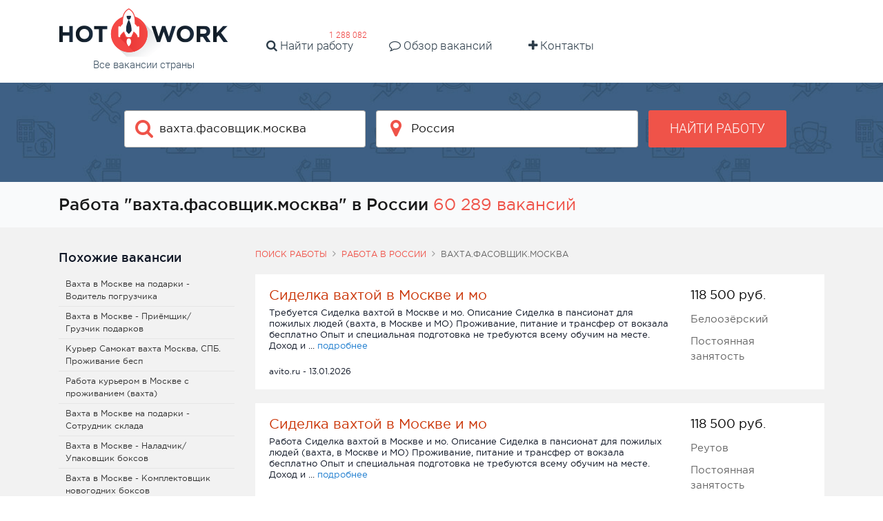

--- FILE ---
content_type: text/html; charset=UTF-8
request_url: https://hotwork.ru/jobs/russia/vahta-fasovshchik-moskva
body_size: 11421
content:


    <!DOCTYPE html>
    <html lang="ru-RU">
        <head>
            <title>Вахта.фасовщик.москва работа в России</title>
            <meta charset="UTF-8">
            <meta http-equiv="X-UA-Compatible" content="IE=edge">
            <meta name="viewport" content="width=device-width, initial-scale=1">
            <meta name="application-name" content="Поиск работы с hotwork.ru"/>
            <meta name="msapplication-TileColor" content="#FFFFFF"/>
            <meta name="msapplication-TileImage" content="/mstile-144x144.png"/>

            <link rel="shortcut icon" type="image/x-icon" href="/favicon.ico"/>
            <link rel="apple-touch-icon-precomposed" sizes="57x57"
                  href="/apple-touch-icon-57x57.png"/>
            <link rel="apple-touch-icon-precomposed" sizes="72x72"
                  href="/apple-touch-icon-72x72.png"/>
            <link rel="apple-touch-icon-precomposed" sizes="114x114"
                  href="/apple-touch-icon-114x114.png"/>
            <link rel="apple-touch-icon-precomposed" sizes="120x120"
                  href="/apple-touch-icon-120x120.png"/>
            <link rel="apple-touch-icon-precomposed" sizes="144x144"
                  href="/apple-touch-icon-144x144.png"/>
            <link rel="apple-touch-icon-precomposed" sizes="152x152"
                  href="/apple-touch-icon-152x152.png"/>
            <link rel="icon" type="image/png" href="/favicon-16x16.png" sizes="16x16"/>
            <link rel="icon" type="image/png" href="/favicon-32x32.png" sizes="32x32"/>

            <meta name="csrf-param" content="_csrf-frontend">
<meta name="csrf-token" content="kqykEzk6Cg5dSDBT-9jRwZCcF2SOup-j_g0AIATuUxnc55AkSmlwUR89VyPLiaWYpsN7CN7rzdapPHB1dNwfcw==">
            <meta property="og:site_name" content="hotwork.ru">
<meta property="og:type" content="website">
<meta property="og:title" content="Вахта.фасовщик.москва работа в России">
<meta name="description" content="Хочешь устроиться на работу &quot;вахта.фасовщик.москва&quot;? Лучшие объявления в нашей базе ✅ Огромное количество рабочих мест">
<meta property="og:description" content="Хочешь устроиться на работу &quot;вахта.фасовщик.москва&quot;? Лучшие объявления в нашей базе ✅ Огромное количество рабочих мест">
<meta property="og:url" content="https://hotwork.ru/jobs/russia/vahta-fasovshchik-moskva">
<meta property="og:image" content="https://hotwork.ru/white_logo_600x315.png">
<link href="https://hotwork.ru/jobs/russia/vahta-fasovshchik-moskva" rel="canonical">
<link href="/build/index.776d869a.css" rel="stylesheet">
<link href="/hotwork-assets/styles.css" rel="stylesheet">
<script type="module" src="/build/vendor.393a9987.js" defer></script>
<script type="module" src="/build/index.10412ce9.js" defer></script>
<script type="module" src="/build/index.1d9fa3eb.js" defer></script>
<script type="module" src="/build/index.1a7a0b37.js" defer></script>
<script type="module" src="/build/index-page.350f45a7.js" defer></script>        </head>
        <body>
                        
<div class="page">
<div id="header_v2">
    <div class="tob_block ">
        <div class="container">
            <a href="/" class="logotype">
                <img class="img-fluid" src="/hotwork-assets/images/logo.png" alt="logo"/>                <span>Все вакансии страны</span>
            </a>
            <a href="#" class="fa fa-navicon hidden-md-up " id="mobile-hamburger"></a>
            <div class="head-menu-wide home-header">
                <ul>
                    <li class="m-x-1">
                        <a href="https://hotwork.ru/jobs/russia">
                            <i class="fa fa-search" aria-hidden="true"></i>
                            Найти работу
                        </a>
                        <span class="badge">
                            1 288 082                        </span>
                    <li class="md m-x-1">
                        <a href="https://hotwork.ru/joblist">
                            <i class="fa fa-comment-o" aria-hidden="true"></i>
                            Обзор вакансий
                        </a>
                    </li>
                    <li class="md m-x-1">
                        <a href="https://hotwork.ru/contact">
                            <i class="fa fa-plus" aria-hidden="true"></i>
                            Контакты
                        </a>
                    </li>
                </ul>
            </div>
        </div>
    </div>
    <div id="default_form_v2" class="search_block padd40x0 ">
        <div class="container">
            <div class="search-form">
                
<form action="https://hotwork.ru/search" method="get">
    <div class="row">
        <div class="marb_10 col-lg-4 col-lg-offset-1">
            <!-- search -->
            <div
                data-config="{&quot;url&quot;:&quot;https:\/\/hotwork.ru\/suggest\/query&quot;,&quot;field&quot;:&quot;text&quot;}"
                class="icoinp has-danger twitter-typeahead"
                x-data="advAutocomplete({&quot;initialTerm&quot;:&quot;\u0432\u0430\u0445\u0442\u0430.\u0444\u0430\u0441\u043e\u0432\u0449\u0438\u043a.\u043c\u043e\u0441\u043a\u0432\u0430&quot;})"
                x-init="run($id('autocomplete-root'))"
                @click="rootClickHandler"
                @keydown.arrow-down="arrowDownHandler"
                @keydown.arrow-up="arrowUpHandler"
                @keydown.enter="enterKeyHandler"
                @keyup.backspace="userResetContent"
                @keyup.delete="userResetContent"
                @keydown.tab="hidePanel"
            >
                <input type="text" hidden name="query" x-model="searchTerm" />
                <input
                    type="text"
                    id="w0"
                    class="field-query tt-query main-search-input"
                    placeholder="Введите должность"
                    x-ref="inputElement"
                    x-model="searchTerm"
                    @input.debounce.400ms="inputHandler"
                    autocomplete="off"
                />
                <i class="fa fa-search"></i>

                <ul x-show="open"
                    x-cloak
                    tabindex="-1"
                    class="absolute rounded-sm z-[29] overflow-y-auto max-h-64 w-full bg-white shadow-md border border-gray-200 my-0.5 py-1 px-0 list-none">
                    <template x-for="(item, idx) in list">
                        <li :key="item.id">
                            <button
                                class="flex flex-col hover:bg-gray-100 focus:bg-gray-100 w-full py-2.5 px-3 text-left border-0 bg-transparent"
                                type="button"
                                tabindex="-1"
                                @click.stop="selectActiveElement($el)"
                                :value="item.value"
                                :class="currentElementIdx === idx && 'bg-gray-100'"
                                :data-autocomplete-selected="currentElementIdx === idx">
                                <span x-text="item.value"></span>
                            </button>
                        </li>
                    </template>
                </ul>
            </div>
        </div>

        <div class="col-lg-4 nopadd-lg marb_10 temporarity-hidden ">
            <!-- location -->
            <div
                data-config="{&quot;url&quot;:&quot;https:\/\/hotwork.ru\/suggest\/location&quot;,&quot;field&quot;:&quot;text&quot;}"
                class="icoinp has-danger twitter-typeahead"
                x-cloak
                x-data="advAutocomplete({
                                         initialTerm: 'Россия',
                                         tooltip: true,
                                         idRequired: true,
                                         initialId: '1'
                                    })"
                x-init="run($id('autocomplete-root'))"
                @click="rootClickHandler"
                @keydown.arrow-down="arrowDownHandler"
                @keydown.arrow-up="arrowUpHandler"
                @keydown.enter="enterKeyHandler"
                @keyup.backspace="userResetContent"
                @keyup.delete="userResetContent"
                @keydown.tab="hidePanel"
            >
                <input type="text" hidden name="locationId" x-model="searchId" />
                <input
                    type="text"
                    id="w1"
                    class="field-region tt-query"
                    placeholder="Введите город"
                    x-ref="inputElement"
                    @input.debounce.400ms="inputHandler"
                    @click.once="inputClickOnceHandler"
                    x-model="searchTerm"
                    autocomplete="off"
                />
                <i class="fa fa-map-marker"></i>

                <ul x-show="open"
                    x-cloak
                    class="absolute rounded-sm z-[29] overflow-y-auto max-h-64 w-full bg-white shadow-md border border-gray-200 my-0.5 py-1 px-0 list-none">
                    <template x-for="(item, idx) in list">
                        <li :key="item.id">
                            <button
                                class="flex flex-col hover:bg-gray-100 focus:bg-gray-100 w-full py-2 px-3 text-left border-0 bg-transparent"
                                type="button"
                                tabindex="-1"
                                @click.stop="selectActiveElement($el)"
                                :value="item.value"
                                :data-search-id="item.id"
                                :class="currentElementIdx === idx && 'bg-gray-100'"
                                :data-autocomplete-selected="currentElementIdx === idx">
                                <span x-text="item.value"></span>
                                <span class="text-xs text-gray-500"
                                      x-show="tooltip"
                                      x-text="tooltip && item.tooltip">
                                                    </span>
                            </button>
                        </li>
                    </template>
                </ul>
            </div>
        </div>

        <div class="col-lg-2 text-xs-center">
            <button class="btn btn_red text-uppercase bold w100sm"
                    data-ga-category="Search button small head" data-ga-action="Click">
                Найти работу
            </button>
        </div>
    </div>
</form>
            </div>
        </div>
    </div>

    <div id="header_fixx_v2" class="header_form header_form_v2 hidden-md-down padd15x0">
        <div class="container">
            <div class="row">
                <div class="col-lg-4 text-xs-center text-lg-left ">
                    <a href="/" style="display: inline-block; height: 65px;;">
                        <img src="/hotwork-assets/images/logo_sm.png" alt="small logo"/>                    </a>
                </div>
                
<form action="https://hotwork.ru/search" method="get">
    <div class="col-lg-8">
        <div class="row row_20">
            <div class="marb_10 col-lg-5">
                <!-- search mobile -->
                <div
                    data-config="{&quot;url&quot;:&quot;https:\/\/hotwork.ru\/suggest\/query&quot;,&quot;field&quot;:&quot;text&quot;}"
                    class="icoinp has-danger twitter-typeahead"
                    x-data="advAutocomplete({&quot;initialTerm&quot;:&quot;\u0432\u0430\u0445\u0442\u0430.\u0444\u0430\u0441\u043e\u0432\u0449\u0438\u043a.\u043c\u043e\u0441\u043a\u0432\u0430&quot;})"
                    x-init="run($id('autocomplete-root'))"
                    @click="rootClickHandler"
                    @keydown.arrow-down="arrowDownHandler"
                    @keydown.arrow-up="arrowUpHandler"
                    @keydown.enter="enterKeyHandler"
                    @keyup.backspace="userResetContent"
                    @keyup.delete="userResetContent"
                    @keydown.tab="hidePanel"
                >
                    <input type="text" hidden name="query" x-model="searchTerm" />
                    <input
                        type="text"
                        id="w2"
                        class="header_form_workplace tt-query"
                        placeholder="Введите должность"
                        x-ref="inputElement"
                        x-model="searchTerm"
                        @input.debounce.400ms="inputHandler"
                        autocomplete="off"
                    />
                    <i class="fa fa-search"></i>

                    <ul x-show="open"
                        x-cloak
                        tabindex="-1"
                        class="absolute rounded-sm z-[29] overflow-y-auto max-h-64 w-full bg-white shadow-md border border-gray-200 my-0.5 py-1 px-0 list-none">
                        <template x-for="(item, idx) in list">
                            <li :key="item.id">
                                <button
                                    class="flex flex-col hover:bg-gray-100 focus:bg-gray-100 w-full py-2.5 px-3 text-left border-0 bg-transparent"
                                    type="button"
                                    tabindex="-1"
                                    @click.stop="selectActiveElement($el)"
                                    :value="item.value"
                                    :class="currentElementIdx === idx && 'bg-gray-100'"
                                    :data-autocomplete-selected="currentElementIdx === idx">
                                    <span x-text="item.value"></span>
                                </button>
                            </li>
                        </template>
                    </ul>
                </div>
            </div>

            <div class="marb_20 col-lg-4 temporarity-hidden">
                <!-- location mobile -->
                <div
                    data-config="{&quot;url&quot;:&quot;https:\/\/hotwork.ru\/suggest\/location&quot;,&quot;field&quot;:&quot;text&quot;}"
                    class="icoinp has-danger twitter-typeahead"
                    x-cloak
                    x-data="advAutocomplete({
                         initialTerm: 'Россия',
                         tooltip: true,
                         idRequired: true,
                         initialId: '1'
                    })"
                    x-init="run($id('autocomplete-root'))"
                    @click="rootClickHandler"
                    @keydown.arrow-down="arrowDownHandler"
                    @keydown.arrow-up="arrowUpHandler"
                    @keydown.enter="enterKeyHandler"
                    @keyup.backspace="userResetContent"
                    @keyup.delete="userResetContent"
                    @keydown.tab="hidePanel"
                >
                    <input type="text" hidden name="locationId" x-model="searchId" />
                    <input
                        type="text"
                        id="w3"
                        class="field-region field-typeahead tt-query"
                        placeholder="Введите город"
                        x-ref="inputElement"
                        @input.debounce.400ms="inputHandler"
                        @click.once="inputClickOnceHandler"
                        x-model="searchTerm"
                        autocomplete="off"
                    />
                    <i class="fa fa-map-marker"></i>

                    <ul x-show="open"
                        x-cloak
                        class="absolute rounded-sm z-[29] overflow-y-auto max-h-64 w-full bg-white shadow-md border border-gray-200 my-0.5 py-1 px-0 list-none">
                        <template x-for="(item, idx) in list">
                            <li :key="item.id">
                                <button
                                    class="flex flex-col hover:bg-gray-100 focus:bg-gray-100 w-full py-2 px-3 text-left border-0 bg-transparent"
                                    type="button"
                                    tabindex="-1"
                                    @click.stop="selectActiveElement($el)"
                                    :value="item.value"
                                    :data-search-id="item.id"
                                    :class="currentElementIdx === idx && 'bg-gray-100'"
                                    :data-autocomplete-selected="currentElementIdx === idx">
                                    <span x-text="item.value"></span>
                                    <span class="text-xs text-gray-500"
                                          x-show="tooltip"
                                          x-text="tooltip && item.tooltip">
                                                        </span>
                                </button>
                            </li>
                        </template>
                    </ul>
                </div>
            </div>
            <div class="col-lg-3 text-xs-center">
                <button class="btn btn_red text-uppercase fs_13_im bold w100sm">
                    Найти работу
                </button>
            </div>
        </div>
    </div>
</form>            </div>
        </div>
    </div>
</div><main class="main">
    <div id="wrap">
        
<div class=" page-job-search bg_xs_gray">
    <div class="container">
        <div class="row">
            <div class="col-xs-12">
                <div class="job-title-page">
                    <h1>
                        Работа &quot;вахта.фасовщик.москва&quot; в России                    </h1>

                    <span class="nowrap fs_24 color_light_red">
                        60 289 вакансий                    </span>
                </div>
            </div>
        </div>
    </div>
</div>
<div class="bg_gray padd30x0 page-job-search search_page">
    <div class="container search_container">
                <div class="row">
            <div class="col-xs-12 col-lg-9 pull-right-serp">
                
    <div class="pathway hidden-xs-down"><div class="element"><a href="/">Поиск работы</a></div><div class="element"><i class="fa fa-angle-right"></i><a href="https://hotwork.ru/jobs/russia">Работа в России</a></div><div class="element"><i class="fa fa-angle-right"></i>вахта.фасовщик.москва</div></div>
                <div class="search_result">

                    
                                            
<div class="search_result_item bg_white action-outclick no-desc"
     itemscope
     itemtype="http://schema.org/JobPosting">
    <span class="job-main-link" data-url="https://hotwork.ru/vacancy/source?id=313959900"></span>
    <div class="row">
        <div class="col-md-8 col-xl-9">
            <div class="marb_5 title_link fs_20">
                <a href="https://hotwork.ru/vacancy/source?id=313959900"
                    class="job-main-link color_light_red"
                    itemprop="title"
                    onclick="return false;"
                    title="Сиделка вахтой в Москве и мо">
                    Сиделка вахтой в Москве и мо                </a>
            </div>
            <div class="marb_20 fs_13 hidden-sm-down">
                <span class="hidden-sm-down" itemprop="description">
                    Требуется Сиделка вахтой в Москве и мо.  Описание Сиделка в пансионат для пожилых людей (вахта, в Москве и МО) Проживание, питание и трансфер от вокзала бесплатно Опыт и специальная подготовка не требуются всему обучим на месте. Доход и  ...                 </span>
                <span class="color_blue hidden-sm-down">подробнее</span>
            </div>
        </div>

        <div class="col-md-4 col-xl-3">
            <div class="fs_12 color_black">
                                    <span class="inline-block fs_18 color_black mb-2.5">

                                                    118 500                        
                        
                        руб.
                    </span>
                            </div>

                            <div itemprop="jobLocation" itemscope itemtype="http://schema.org/Place">
                    <div class="hidden-sm-down color_gray marb_10" itemprop="address" itemscope
                         itemtype="http://schema.org/PostalAddress">
                        <span itemprop="addressLocality">
                            Белоозёрский                        </span>
                    </div>
                </div>
            
            
                            <div class="hidden-sm-down color_gray" itemprop="employmentType">
                    Постоянная занятость                </div>
                    </div>

    </div>
    <div class="fs_12">
        avito.ru        -
        13.01.2026    </div>
</div>                                            
<div class="search_result_item bg_white action-outclick no-desc"
     itemscope
     itemtype="http://schema.org/JobPosting">
    <span class="job-main-link" data-url="https://hotwork.ru/vacancy/source?id=314169612"></span>
    <div class="row">
        <div class="col-md-8 col-xl-9">
            <div class="marb_5 title_link fs_20">
                <a href="https://hotwork.ru/vacancy/source?id=314169612"
                    class="job-main-link color_light_red"
                    itemprop="title"
                    onclick="return false;"
                    title="Сиделка вахтой в Москве и мо">
                    Сиделка вахтой в Москве и мо                </a>
            </div>
            <div class="marb_20 fs_13 hidden-sm-down">
                <span class="hidden-sm-down" itemprop="description">
                    Работа Сиделка вахтой в Москве и мо.  Описание Сиделка в пансионат для пожилых людей (вахта, в Москве и МО) Проживание, питание и трансфер от вокзала бесплатно Опыт и специальная подготовка не требуются всему обучим на месте. Доход и  ...                 </span>
                <span class="color_blue hidden-sm-down">подробнее</span>
            </div>
        </div>

        <div class="col-md-4 col-xl-3">
            <div class="fs_12 color_black">
                                    <span class="inline-block fs_18 color_black mb-2.5">

                                                    118 500                        
                        
                        руб.
                    </span>
                            </div>

                            <div itemprop="jobLocation" itemscope itemtype="http://schema.org/Place">
                    <div class="hidden-sm-down color_gray marb_10" itemprop="address" itemscope
                         itemtype="http://schema.org/PostalAddress">
                        <span itemprop="addressLocality">
                            Реутов                        </span>
                    </div>
                </div>
            
            
                            <div class="hidden-sm-down color_gray" itemprop="employmentType">
                    Постоянная занятость                </div>
                    </div>

    </div>
    <div class="fs_12">
        avito.ru        -
        13.01.2026    </div>
</div>                                            
<div class="search_result_item bg_white action-outclick no-desc"
     itemscope
     itemtype="http://schema.org/JobPosting">
    <span class="job-main-link" data-url="https://hotwork.ru/vacancy/source?id=314262313"></span>
    <div class="row">
        <div class="col-md-8 col-xl-9">
            <div class="marb_5 title_link fs_20">
                <a href="https://hotwork.ru/vacancy/source?id=314262313"
                    class="job-main-link color_light_red"
                    itemprop="title"
                    onclick="return false;"
                    title="Сиделка вахтой в Москве и мо">
                    Сиделка вахтой в Москве и мо                </a>
            </div>
            <div class="marb_20 fs_13 hidden-sm-down">
                <span class="hidden-sm-down" itemprop="description">
                    Требуется Сиделка вахтой в Москве и мо.  Описание Сиделка в пансионат для пожилых людей (вахта, в Москве и МО) Проживание, питание и трансфер от вокзала бесплатно Опыт и специальная подготовка не требуются всему обучим на месте. Доход и  ...                 </span>
                <span class="color_blue hidden-sm-down">подробнее</span>
            </div>
        </div>

        <div class="col-md-4 col-xl-3">
            <div class="fs_12 color_black">
                                    <span class="inline-block fs_18 color_black mb-2.5">

                                                    118 500                        
                        
                        руб.
                    </span>
                            </div>

                            <div itemprop="jobLocation" itemscope itemtype="http://schema.org/Place">
                    <div class="hidden-sm-down color_gray marb_10" itemprop="address" itemscope
                         itemtype="http://schema.org/PostalAddress">
                        <span itemprop="addressLocality">
                            Кашира                        </span>
                    </div>
                </div>
            
            
                            <div class="hidden-sm-down color_gray" itemprop="employmentType">
                    Постоянная занятость                </div>
                    </div>

    </div>
    <div class="fs_12">
        avito.ru        -
        13.01.2026    </div>
</div>                                            
<div class="search_result_item bg_white action-outclick no-desc"
     itemscope
     itemtype="http://schema.org/JobPosting">
    <span class="job-main-link" data-url="https://hotwork.ru/vacancy/source?id=314291887"></span>
    <div class="row">
        <div class="col-md-8 col-xl-9">
            <div class="marb_5 title_link fs_20">
                <a href="https://hotwork.ru/vacancy/source?id=314291887"
                    class="job-main-link color_light_red"
                    itemprop="title"
                    onclick="return false;"
                    title="Сиделка вахтой в Москве и мо">
                    Сиделка вахтой в Москве и мо                </a>
            </div>
            <div class="marb_20 fs_13 hidden-sm-down">
                <span class="hidden-sm-down" itemprop="description">
                    Вакансия Сиделка вахтой в Москве и мо.  Описание Сиделка в пансионат для пожилых людей (вахта, в Москве и МО) Проживание, питание и трансфер от вокзала бесплатно Опыт и специальная подготовка не требуются всему обучим на месте. Доход и  ...                 </span>
                <span class="color_blue hidden-sm-down">подробнее</span>
            </div>
        </div>

        <div class="col-md-4 col-xl-3">
            <div class="fs_12 color_black">
                                    <span class="inline-block fs_18 color_black mb-2.5">

                                                    118 500                        
                        
                        руб.
                    </span>
                            </div>

                            <div itemprop="jobLocation" itemscope itemtype="http://schema.org/Place">
                    <div class="hidden-sm-down color_gray marb_10" itemprop="address" itemscope
                         itemtype="http://schema.org/PostalAddress">
                        <span itemprop="addressLocality">
                            Зарайск                        </span>
                    </div>
                </div>
            
            
                            <div class="hidden-sm-down color_gray" itemprop="employmentType">
                    Постоянная занятость                </div>
                    </div>

    </div>
    <div class="fs_12">
        avito.ru        -
        13.01.2026    </div>
</div>                                            
<div class="search_result_item bg_white action-outclick no-desc"
     itemscope
     itemtype="http://schema.org/JobPosting">
    <span class="job-main-link" data-url="https://hotwork.ru/vacancy/source?id=313758593"></span>
    <div class="row">
        <div class="col-md-8 col-xl-9">
            <div class="marb_5 title_link fs_20">
                <a href="https://hotwork.ru/vacancy/source?id=313758593"
                    class="job-main-link color_light_red"
                    itemprop="title"
                    onclick="return false;"
                    title="Вахта в Москве - Фасовщик на склад техники">
                    Вахта в Москве - Фасовщик на склад техники                </a>
            </div>
            <div class="marb_20 fs_13 hidden-sm-down">
                <span class="hidden-sm-down" itemprop="description">
                    Требуется Вахта в Москве - Фасовщик на склад техники.  ...  <b>вахта, вахта</b> работа, работа <b>вахта</b> с жильем, вакансии <b>вахта</b>, вакансии <b>москва вахта</b>, работа вакансии <b>вахта</b>, вакансии <b>москва, вахта</b> в <b>Москве, москва, вахта, вахта</b> ...                 </span>
                <span class="color_blue hidden-sm-down">подробнее</span>
            </div>
        </div>

        <div class="col-md-4 col-xl-3">
            <div class="fs_12 color_black">
                                    <span class="inline-block fs_18 color_black mb-2.5">

                                                    569 200                        
                        
                        руб.
                    </span>
                            </div>

                            <div itemprop="jobLocation" itemscope itemtype="http://schema.org/Place">
                    <div class="hidden-sm-down color_gray marb_10" itemprop="address" itemscope
                         itemtype="http://schema.org/PostalAddress">
                        <span itemprop="addressLocality">
                            Москва                        </span>
                    </div>
                </div>
            
            
                            <div class="hidden-sm-down color_gray" itemprop="employmentType">
                    Постоянная занятость                </div>
                    </div>

    </div>
    <div class="fs_12">
        avito.ru        -
        12.01.2026    </div>
</div>                                            
<div class="search_result_item bg_white action-outclick no-desc"
     itemscope
     itemtype="http://schema.org/JobPosting">
    <span class="job-main-link" data-url="https://hotwork.ru/vacancy/source?id=309101525"></span>
    <div class="row">
        <div class="col-md-8 col-xl-9">
            <div class="marb_5 title_link fs_20">
                <a href="https://hotwork.ru/vacancy/source?id=309101525"
                    class="job-main-link color_light_red"
                    itemprop="title"
                    onclick="return false;"
                    title="Комплектовщик таблеток. Вахта в Москве. Легко">
                    Комплектовщик таблеток. Вахта в Москве. Легко                </a>
            </div>
            <div class="marb_20 fs_13 hidden-sm-down">
                <span class="hidden-sm-down" itemprop="description">
                     ...  <b>вахту, фасовщик</b> на <b>вахту, вахта</b> прямой работодатель, упаковщик в <b>Москве</b>, комплектовщик в <b>Москве</b>, сборщик в <b>Москве</b>, стикеровщик в <b>Москве</b>, сканировщик в <b>Москве</b>, разнорабочий в <b>Москве, фасовщик</b> в <b>Москве</b> ...                 </span>
                <span class="color_blue hidden-sm-down">подробнее</span>
            </div>
        </div>

        <div class="col-md-4 col-xl-3">
            <div class="fs_12 color_black">
                                    <span class="inline-block fs_18 color_black mb-2.5">

                                                    4 000                        
                        
                        руб.
                    </span>
                            </div>

                            <div itemprop="jobLocation" itemscope itemtype="http://schema.org/Place">
                    <div class="hidden-sm-down color_gray marb_10" itemprop="address" itemscope
                         itemtype="http://schema.org/PostalAddress">
                        <span itemprop="addressLocality">
                            Москва                        </span>
                    </div>
                </div>
            
            
                            <div class="hidden-sm-down color_gray" itemprop="employmentType">
                    Постоянная занятость                </div>
                    </div>

    </div>
    <div class="fs_12">
        avito.ru        -
        12.01.2026    </div>
</div>                                            
<div class="search_result_item bg_white action-outclick no-desc"
     itemscope
     itemtype="http://schema.org/JobPosting">
    <span class="job-main-link" data-url="https://hotwork.ru/vacancy/source?id=314059161"></span>
    <div class="row">
        <div class="col-md-8 col-xl-9">
            <div class="marb_5 title_link fs_20">
                <a href="https://hotwork.ru/vacancy/source?id=314059161"
                    class="job-main-link color_light_red"
                    itemprop="title"
                    onclick="return false;"
                    title="Вахта в Москве/Фасовщик шоколада Киндер">
                    Вахта в Москве/Фасовщик шоколада Киндер                </a>
            </div>
            <div class="marb_20 fs_13 hidden-sm-down">
                <span class="hidden-sm-down" itemprop="description">
                    Работа Вахта в Москве/Фасовщик шоколада Киндер.  ...  B <b>МОСКВЕ Фасовщик</b> шоколада на фабрику Киндер ! Действует Акция "Продли <b>Вахту</b> и Получи ...  методом, <b>вахта</b> 15/15, <b>вахта</b>, работа <b>вахтой Москве</b> с проживанием, работа <b>вахтой</b>, работа <b>вахтой</b> вакансии от ...                 </span>
                <span class="color_blue hidden-sm-down">подробнее</span>
            </div>
        </div>

        <div class="col-md-4 col-xl-3">
            <div class="fs_12 color_black">
                                    <span class="inline-block fs_18 color_black mb-2.5">

                                                    273 500                        
                        
                        руб.
                    </span>
                            </div>

                            <div itemprop="jobLocation" itemscope itemtype="http://schema.org/Place">
                    <div class="hidden-sm-down color_gray marb_10" itemprop="address" itemscope
                         itemtype="http://schema.org/PostalAddress">
                        <span itemprop="addressLocality">
                            Электросталь                        </span>
                    </div>
                </div>
            
            
                            <div class="hidden-sm-down color_gray" itemprop="employmentType">
                    Постоянная занятость                </div>
                    </div>

    </div>
    <div class="fs_12">
        avito.ru        -
        12.01.2026    </div>
</div>                                            
<div class="search_result_item bg_white action-outclick no-desc"
     itemscope
     itemtype="http://schema.org/JobPosting">
    <span class="job-main-link" data-url="https://hotwork.ru/vacancy/source?id=314163460"></span>
    <div class="row">
        <div class="col-md-8 col-xl-9">
            <div class="marb_5 title_link fs_20">
                <a href="https://hotwork.ru/vacancy/source?id=314163460"
                    class="job-main-link color_light_red"
                    itemprop="title"
                    onclick="return false;"
                    title="Вахта в Москве/Фасовщик шоколада Киндер">
                    Вахта в Москве/Фасовщик шоколада Киндер                </a>
            </div>
            <div class="marb_20 fs_13 hidden-sm-down">
                <span class="hidden-sm-down" itemprop="description">
                    Вакансия Вахта в Москве/Фасовщик шоколада Киндер.  ...  B <b>МОСКВЕ Фасовщик</b> шоколада на фабрику Киндер ! Действует Акция "Продли <b>Вахту</b> и Получи ...  методом, <b>вахта</b> 15/15, <b>вахта</b>, работа <b>вахтой Москве</b> с проживанием, работа <b>вахтой</b>, работа <b>вахтой</b> вакансии от ...                 </span>
                <span class="color_blue hidden-sm-down">подробнее</span>
            </div>
        </div>

        <div class="col-md-4 col-xl-3">
            <div class="fs_12 color_black">
                                    <span class="inline-block fs_18 color_black mb-2.5">

                                                    273 500                        
                        
                        руб.
                    </span>
                            </div>

                            <div itemprop="jobLocation" itemscope itemtype="http://schema.org/Place">
                    <div class="hidden-sm-down color_gray marb_10" itemprop="address" itemscope
                         itemtype="http://schema.org/PostalAddress">
                        <span itemprop="addressLocality">
                            Королёв                        </span>
                    </div>
                </div>
            
            
                            <div class="hidden-sm-down color_gray" itemprop="employmentType">
                    Постоянная занятость                </div>
                    </div>

    </div>
    <div class="fs_12">
        avito.ru        -
        12.01.2026    </div>
</div>                                            
<div class="search_result_item bg_white action-outclick no-desc"
     itemscope
     itemtype="http://schema.org/JobPosting">
    <span class="job-main-link" data-url="https://hotwork.ru/vacancy/source?id=313933887"></span>
    <div class="row">
        <div class="col-md-8 col-xl-9">
            <div class="marb_5 title_link fs_20">
                <a href="https://hotwork.ru/vacancy/source?id=313933887"
                    class="job-main-link color_light_red"
                    itemprop="title"
                    onclick="return false;"
                    title="Работа вахтой в Москве от 15.20.30 смен Упаковщик">
                    Работа вахтой в Москве от 15.20.30 смен Упаковщик                </a>
            </div>
            <div class="marb_20 fs_13 hidden-sm-down">
                <span class="hidden-sm-down" itemprop="description">
                    Требуется Работа вахтой в Москве от 15.20.30 смен Упаковщик.  ...  потерять! Приветствуется опыт работы <b>вахтой</b> на вакансии: <b>фасовщик</b> , комплектовщик , разнорабочий ,  ...  методом,работа <b>вахтой</b> в <b>Москве</b> , вакансия <b>вахта</b> , вахтовый метод , <b>вахта</b> прямой работодатель  ...                 </span>
                <span class="color_blue hidden-sm-down">подробнее</span>
            </div>
        </div>

        <div class="col-md-4 col-xl-3">
            <div class="fs_12 color_black">
                                    <span class="inline-block fs_18 color_black mb-2.5">

                                                    6 000                        
                        
                        руб.
                    </span>
                            </div>

                            <div itemprop="jobLocation" itemscope itemtype="http://schema.org/Place">
                    <div class="hidden-sm-down color_gray marb_10" itemprop="address" itemscope
                         itemtype="http://schema.org/PostalAddress">
                        <span itemprop="addressLocality">
                            Набережные Челны                        </span>
                    </div>
                </div>
            
            
                            <div class="hidden-sm-down color_gray" itemprop="employmentType">
                    Постоянная занятость                </div>
                    </div>

    </div>
    <div class="fs_12">
        avito.ru        -
        12.01.2026    </div>
</div>                                            
<div class="search_result_item bg_white action-outclick no-desc"
     itemscope
     itemtype="http://schema.org/JobPosting">
    <span class="job-main-link" data-url="https://hotwork.ru/vacancy/source?id=313997009"></span>
    <div class="row">
        <div class="col-md-8 col-xl-9">
            <div class="marb_5 title_link fs_20">
                <a href="https://hotwork.ru/vacancy/source?id=313997009"
                    class="job-main-link color_light_red"
                    itemprop="title"
                    onclick="return false;"
                    title="Вахта Фасовщик Аванс еженедельно Жилье+Питание">
                    Вахта Фасовщик Аванс еженедельно Жилье+Питание                </a>
            </div>
            <div class="marb_20 fs_13 hidden-sm-down">
                <span class="hidden-sm-down" itemprop="description">
                    Вакансия Вахта Фасовщик Аванс еженедельно Жилье+Питание.  Описание Вахта Фасовщик Аванс еженедельно Жилье+Питание СРОЧНЫЙ НАБОР НА ВАХТУ! Требуются рабочие на ПТИЦЕФАБРИКУ. МЕСТА ОГРАНИЧЕНЫ! СКОРО ЗАКРОЕТСЯ ВАКАНСИЯ МЫ ПРЯМОЙ РАБОТОДАТЕЛЬ Выплаты  ...                 </span>
                <span class="color_blue hidden-sm-down">подробнее</span>
            </div>
        </div>

        <div class="col-md-4 col-xl-3">
            <div class="fs_12 color_black">
                                    <span class="inline-block fs_18 color_black mb-2.5">

                                                    3 300                        
                        
                        руб.
                    </span>
                            </div>

                            <div itemprop="jobLocation" itemscope itemtype="http://schema.org/Place">
                    <div class="hidden-sm-down color_gray marb_10" itemprop="address" itemscope
                         itemtype="http://schema.org/PostalAddress">
                        <span itemprop="addressLocality">
                            Старый Крым                        </span>
                    </div>
                </div>
            
            
                            <div class="hidden-sm-down color_gray" itemprop="employmentType">
                    Постоянная занятость                </div>
                    </div>

    </div>
    <div class="fs_12">
        avito.ru        -
        12.01.2026    </div>
</div>                                            
<div class="search_result_item bg_white action-outclick no-desc"
     itemscope
     itemtype="http://schema.org/JobPosting">
    <span class="job-main-link" data-url="https://hotwork.ru/vacancy/source?id=314096382"></span>
    <div class="row">
        <div class="col-md-8 col-xl-9">
            <div class="marb_5 title_link fs_20">
                <a href="https://hotwork.ru/vacancy/source?id=314096382"
                    class="job-main-link color_light_red"
                    itemprop="title"
                    onclick="return false;"
                    title="Вахта Фасовщик Аванс еженедельно Жилье+Питание">
                    Вахта Фасовщик Аванс еженедельно Жилье+Питание                </a>
            </div>
            <div class="marb_20 fs_13 hidden-sm-down">
                <span class="hidden-sm-down" itemprop="description">
                    Требуется Вахта Фасовщик Аванс еженедельно Жилье+Питание.  Описание Вахта Фасовщик Аванс еженедельно Жилье+Питание СРОЧНЫЙ НАБОР НА ВАХТУ! Требуются РАБОЧИЕ на ПТИЦЕФАБРИКУ. Успевайте занимать места, возьмём на вахту 13 человек! МЫ ПРЯМОЙ РАБОТОДАТЕЛЬ  ...                 </span>
                <span class="color_blue hidden-sm-down">подробнее</span>
            </div>
        </div>

        <div class="col-md-4 col-xl-3">
            <div class="fs_12 color_black">
                                    <span class="inline-block fs_18 color_black mb-2.5">

                                                    3 300                        
                        
                        руб.
                    </span>
                            </div>

                            <div itemprop="jobLocation" itemscope itemtype="http://schema.org/Place">
                    <div class="hidden-sm-down color_gray marb_10" itemprop="address" itemscope
                         itemtype="http://schema.org/PostalAddress">
                        <span itemprop="addressLocality">
                            Джанкой                        </span>
                    </div>
                </div>
            
            
                            <div class="hidden-sm-down color_gray" itemprop="employmentType">
                    Постоянная занятость                </div>
                    </div>

    </div>
    <div class="fs_12">
        avito.ru        -
        12.01.2026    </div>
</div>                                            
<div class="search_result_item bg_white action-outclick no-desc"
     itemscope
     itemtype="http://schema.org/JobPosting">
    <span class="job-main-link" data-url="https://hotwork.ru/vacancy/source?id=314126508"></span>
    <div class="row">
        <div class="col-md-8 col-xl-9">
            <div class="marb_5 title_link fs_20">
                <a href="https://hotwork.ru/vacancy/source?id=314126508"
                    class="job-main-link color_light_red"
                    itemprop="title"
                    onclick="return false;"
                    title="Вахта Фасовщик Аванс еженедельно Жилье+Питание">
                    Вахта Фасовщик Аванс еженедельно Жилье+Питание                </a>
            </div>
            <div class="marb_20 fs_13 hidden-sm-down">
                <span class="hidden-sm-down" itemprop="description">
                    Вакансия Вахта Фасовщик Аванс еженедельно Жилье+Питание.  Описание Вахта Фасовщик Аванс еженедельно Жилье+Питание СРОЧНЫЙ НАБОР НА ВАХТУ! ТРЕБУЮТСЯ СОТРУДНИКИ на ПТИЦЕФАБРИКУ. МЕСТА ОГРАНИЧЕНЫ! СКОРО ЗАКРОЕТСЯ ВАКАНСИЯ Прямой работодатель. OФОPMЛЕНИЕ B ДЕHЬ ...                 </span>
                <span class="color_blue hidden-sm-down">подробнее</span>
            </div>
        </div>

        <div class="col-md-4 col-xl-3">
            <div class="fs_12 color_black">
                                    <span class="inline-block fs_18 color_black mb-2.5">

                                                    3 300                        
                        
                        руб.
                    </span>
                            </div>

                            <div itemprop="jobLocation" itemscope itemtype="http://schema.org/Place">
                    <div class="hidden-sm-down color_gray marb_10" itemprop="address" itemscope
                         itemtype="http://schema.org/PostalAddress">
                        <span itemprop="addressLocality">
                            Алупка                        </span>
                    </div>
                </div>
            
            
                            <div class="hidden-sm-down color_gray" itemprop="employmentType">
                    Постоянная занятость                </div>
                    </div>

    </div>
    <div class="fs_12">
        avito.ru        -
        12.01.2026    </div>
</div>                                            
<div class="search_result_item bg_white action-outclick no-desc"
     itemscope
     itemtype="http://schema.org/JobPosting">
    <span class="job-main-link" data-url="https://hotwork.ru/vacancy/source?id=314276633"></span>
    <div class="row">
        <div class="col-md-8 col-xl-9">
            <div class="marb_5 title_link fs_20">
                <a href="https://hotwork.ru/vacancy/source?id=314276633"
                    class="job-main-link color_light_red"
                    itemprop="title"
                    onclick="return false;"
                    title="Вахта Фасовщик Аванс еженедельно Жилье+Питание">
                    Вахта Фасовщик Аванс еженедельно Жилье+Питание                </a>
            </div>
            <div class="marb_20 fs_13 hidden-sm-down">
                <span class="hidden-sm-down" itemprop="description">
                    Работа Вахта Фасовщик Аванс еженедельно Жилье+Питание.  Описание Вахта Фасовщик Аванс еженедельно Жилье+Питание СРОЧНЫЙ НАБОР НА ВАХТУ! Требуются РАБОЧИЕ на ПТИЦЕФАБРИКУ. Успевайте занимать места, возьмём на вахту 15 человек! Пямой работодатель ВЫПЛАТЫ  ...                 </span>
                <span class="color_blue hidden-sm-down">подробнее</span>
            </div>
        </div>

        <div class="col-md-4 col-xl-3">
            <div class="fs_12 color_black">
                                    <span class="inline-block fs_18 color_black mb-2.5">

                                                    3 300                        
                        
                        руб.
                    </span>
                            </div>

                            <div itemprop="jobLocation" itemscope itemtype="http://schema.org/Place">
                    <div class="hidden-sm-down color_gray marb_10" itemprop="address" itemscope
                         itemtype="http://schema.org/PostalAddress">
                        <span itemprop="addressLocality">
                            Армянск                        </span>
                    </div>
                </div>
            
            
                            <div class="hidden-sm-down color_gray" itemprop="employmentType">
                    Постоянная занятость                </div>
                    </div>

    </div>
    <div class="fs_12">
        avito.ru        -
        12.01.2026    </div>
</div>                                            
<div class="search_result_item bg_white action-outclick no-desc"
     itemscope
     itemtype="http://schema.org/JobPosting">
    <span class="job-main-link" data-url="https://hotwork.ru/vacancy/source?id=314292389"></span>
    <div class="row">
        <div class="col-md-8 col-xl-9">
            <div class="marb_5 title_link fs_20">
                <a href="https://hotwork.ru/vacancy/source?id=314292389"
                    class="job-main-link color_light_red"
                    itemprop="title"
                    onclick="return false;"
                    title="Вахта Фасовщик Аванс еженедельно Жилье+Питание">
                    Вахта Фасовщик Аванс еженедельно Жилье+Питание                </a>
            </div>
            <div class="marb_20 fs_13 hidden-sm-down">
                <span class="hidden-sm-down" itemprop="description">
                    Вакансия Вахта Фасовщик Аванс еженедельно Жилье+Питание.  Описание Вахта Фасовщик Аванс еженедельно Жилье+Питание СРОЧНЫЙ НАБОР НА ВАХТУ! Приглашаем СОТРУДНИКОВ на ПТИЦЕФАБРИКУ. МЕСТА ОГРАНИЧЕНЫ! СКОРО ЗАКРОЕТСЯ ВАКАНСИЯ Прямой работодатель. OФОPMЛЕНИЕ B  ...                 </span>
                <span class="color_blue hidden-sm-down">подробнее</span>
            </div>
        </div>

        <div class="col-md-4 col-xl-3">
            <div class="fs_12 color_black">
                                    <span class="inline-block fs_18 color_black mb-2.5">

                                                    3 300                        
                        
                        руб.
                    </span>
                            </div>

                            <div itemprop="jobLocation" itemscope itemtype="http://schema.org/Place">
                    <div class="hidden-sm-down color_gray marb_10" itemprop="address" itemscope
                         itemtype="http://schema.org/PostalAddress">
                        <span itemprop="addressLocality">
                            Белогорск                        </span>
                    </div>
                </div>
            
            
                            <div class="hidden-sm-down color_gray" itemprop="employmentType">
                    Постоянная занятость                </div>
                    </div>

    </div>
    <div class="fs_12">
        avito.ru        -
        12.01.2026    </div>
</div>                                            
<div class="search_result_item bg_white action-outclick no-desc"
     itemscope
     itemtype="http://schema.org/JobPosting">
    <span class="job-main-link" data-url="https://hotwork.ru/vacancy/source?id=313951881"></span>
    <div class="row">
        <div class="col-md-8 col-xl-9">
            <div class="marb_5 title_link fs_20">
                <a href="https://hotwork.ru/vacancy/source?id=313951881"
                    class="job-main-link color_light_red"
                    itemprop="title"
                    onclick="return false;"
                    title="Упаковщик полуфабрикатов/Вахта семейная/Москва">
                    Упаковщик полуфабрикатов/Вахта семейная/Москва                </a>
            </div>
            <div class="marb_20 fs_13 hidden-sm-down">
                <span class="hidden-sm-down" itemprop="description">
                    Работа Упаковщик полуфабрикатов/Вахта семейная/Москва.  Описание Ищем Упаковщиков полуфабрикатов в продуктовые цеха на вахту в Московской области! Хотите стабильности и уверенности что вас не обманут на вахте? На нашем продуктовом производстве требуются  ...                 </span>
                <span class="color_blue hidden-sm-down">подробнее</span>
            </div>
        </div>

        <div class="col-md-4 col-xl-3">
            <div class="fs_12 color_black">
                                    <span class="inline-block fs_18 color_black mb-2.5">

                                                    3 590                        
                        
                        руб.
                    </span>
                            </div>

                            <div itemprop="jobLocation" itemscope itemtype="http://schema.org/Place">
                    <div class="hidden-sm-down color_gray marb_10" itemprop="address" itemscope
                         itemtype="http://schema.org/PostalAddress">
                        <span itemprop="addressLocality">
                            Приволжск                        </span>
                    </div>
                </div>
            
            
                            <div class="hidden-sm-down color_gray" itemprop="employmentType">
                    Постоянная занятость                </div>
                    </div>

    </div>
    <div class="fs_12">
        avito.ru        -
        12.01.2026    </div>
</div>                                            
<div class="search_result_item bg_white action-outclick no-desc"
     itemscope
     itemtype="http://schema.org/JobPosting">
    <span class="job-main-link" data-url="https://hotwork.ru/vacancy/source?id=313963476"></span>
    <div class="row">
        <div class="col-md-8 col-xl-9">
            <div class="marb_5 title_link fs_20">
                <a href="https://hotwork.ru/vacancy/source?id=313963476"
                    class="job-main-link color_light_red"
                    itemprop="title"
                    onclick="return false;"
                    title="Упаковщик полуфабрикатов/Вахта семейная/Москва">
                    Упаковщик полуфабрикатов/Вахта семейная/Москва                </a>
            </div>
            <div class="marb_20 fs_13 hidden-sm-down">
                <span class="hidden-sm-down" itemprop="description">
                    Вакансия Упаковщик полуфабрикатов/Вахта семейная/Москва.  Описание Ищем Упаковщиков полуфабрикатов в продуктовые цеха на вахту в Московской области! Хотите стабильности и уверенности что вас не обманут на вахте? На нашем продуктовом производстве требуются  ...                 </span>
                <span class="color_blue hidden-sm-down">подробнее</span>
            </div>
        </div>

        <div class="col-md-4 col-xl-3">
            <div class="fs_12 color_black">
                                    <span class="inline-block fs_18 color_black mb-2.5">

                                                    3 590                        
                        
                        руб.
                    </span>
                            </div>

                            <div itemprop="jobLocation" itemscope itemtype="http://schema.org/Place">
                    <div class="hidden-sm-down color_gray marb_10" itemprop="address" itemscope
                         itemtype="http://schema.org/PostalAddress">
                        <span itemprop="addressLocality">
                            Белорецк                        </span>
                    </div>
                </div>
            
            
                            <div class="hidden-sm-down color_gray" itemprop="employmentType">
                    Постоянная занятость                </div>
                    </div>

    </div>
    <div class="fs_12">
        avito.ru        -
        12.01.2026    </div>
</div>                                            
<div class="search_result_item bg_white action-outclick no-desc"
     itemscope
     itemtype="http://schema.org/JobPosting">
    <span class="job-main-link" data-url="https://hotwork.ru/vacancy/source?id=313981447"></span>
    <div class="row">
        <div class="col-md-8 col-xl-9">
            <div class="marb_5 title_link fs_20">
                <a href="https://hotwork.ru/vacancy/source?id=313981447"
                    class="job-main-link color_light_red"
                    itemprop="title"
                    onclick="return false;"
                    title="Упаковщик полуфабрикатов/Вахта семейная/Москва">
                    Упаковщик полуфабрикатов/Вахта семейная/Москва                </a>
            </div>
            <div class="marb_20 fs_13 hidden-sm-down">
                <span class="hidden-sm-down" itemprop="description">
                    Требуется Упаковщик полуфабрикатов/Вахта семейная/Москва.  Описание Ищем Упаковщиков полуфабрикатов в продуктовые цеха на вахту в Московской области! Хотите стабильности и уверенности что вас не обманут на вахте? На нашем продуктовом производстве требуются  ...                 </span>
                <span class="color_blue hidden-sm-down">подробнее</span>
            </div>
        </div>

        <div class="col-md-4 col-xl-3">
            <div class="fs_12 color_black">
                                    <span class="inline-block fs_18 color_black mb-2.5">

                                                    3 590                        
                        
                        руб.
                    </span>
                            </div>

                            <div itemprop="jobLocation" itemscope itemtype="http://schema.org/Place">
                    <div class="hidden-sm-down color_gray marb_10" itemprop="address" itemscope
                         itemtype="http://schema.org/PostalAddress">
                        <span itemprop="addressLocality">
                            Благовещенск                        </span>
                    </div>
                </div>
            
            
                            <div class="hidden-sm-down color_gray" itemprop="employmentType">
                    Постоянная занятость                </div>
                    </div>

    </div>
    <div class="fs_12">
        avito.ru        -
        12.01.2026    </div>
</div>                                            
<div class="search_result_item bg_white action-outclick no-desc"
     itemscope
     itemtype="http://schema.org/JobPosting">
    <span class="job-main-link" data-url="https://hotwork.ru/vacancy/source?id=313979851"></span>
    <div class="row">
        <div class="col-md-8 col-xl-9">
            <div class="marb_5 title_link fs_20">
                <a href="https://hotwork.ru/vacancy/source?id=313979851"
                    class="job-main-link color_light_red"
                    itemprop="title"
                    onclick="return false;"
                    title="Упаковщик полуфабрикатов/Вахта семейная/Москва">
                    Упаковщик полуфабрикатов/Вахта семейная/Москва                </a>
            </div>
            <div class="marb_20 fs_13 hidden-sm-down">
                <span class="hidden-sm-down" itemprop="description">
                    Работа Упаковщик полуфабрикатов/Вахта семейная/Москва.  Описание Ищем Упаковщиков полуфабрикатов в продуктовые цеха на вахту в Московской области! Хотите стабильности и уверенности что вас не обманут на вахте? На нашем продуктовом производстве требуются  ...                 </span>
                <span class="color_blue hidden-sm-down">подробнее</span>
            </div>
        </div>

        <div class="col-md-4 col-xl-3">
            <div class="fs_12 color_black">
                                    <span class="inline-block fs_18 color_black mb-2.5">

                                                    3 590                        
                        
                        руб.
                    </span>
                            </div>

                            <div itemprop="jobLocation" itemscope itemtype="http://schema.org/Place">
                    <div class="hidden-sm-down color_gray marb_10" itemprop="address" itemscope
                         itemtype="http://schema.org/PostalAddress">
                        <span itemprop="addressLocality">
                            Новороссийск                        </span>
                    </div>
                </div>
            
            
                            <div class="hidden-sm-down color_gray" itemprop="employmentType">
                    Постоянная занятость                </div>
                    </div>

    </div>
    <div class="fs_12">
        avito.ru        -
        12.01.2026    </div>
</div>                                            
<div class="search_result_item bg_white action-outclick no-desc"
     itemscope
     itemtype="http://schema.org/JobPosting">
    <span class="job-main-link" data-url="https://hotwork.ru/vacancy/source?id=313992062"></span>
    <div class="row">
        <div class="col-md-8 col-xl-9">
            <div class="marb_5 title_link fs_20">
                <a href="https://hotwork.ru/vacancy/source?id=313992062"
                    class="job-main-link color_light_red"
                    itemprop="title"
                    onclick="return false;"
                    title="Вахта Фасовщик Аванс еженедельно Жилье+Питание">
                    Вахта Фасовщик Аванс еженедельно Жилье+Питание                </a>
            </div>
            <div class="marb_20 fs_13 hidden-sm-down">
                <span class="hidden-sm-down" itemprop="description">
                    Вакансия Вахта Фасовщик Аванс еженедельно Жилье+Питание.  Описание Вахта Фасовщик Аванс еженедельно Жилье+Питание Работа в Ростовской области ТРЕБУЮТСЯ СОТРУДНИКИ на птицефабрику. МЕСТА ОГРАНИЧЕНЫ! СКОРО ЗАКРОЕТСЯ ВАКАНСИЯ Прямой работодатель. OФОPMЛЕНИЕ B  ...                 </span>
                <span class="color_blue hidden-sm-down">подробнее</span>
            </div>
        </div>

        <div class="col-md-4 col-xl-3">
            <div class="fs_12 color_black">
                                    <span class="inline-block fs_18 color_black mb-2.5">

                                                    240 000                        
                        
                        руб.
                    </span>
                            </div>

                            <div itemprop="jobLocation" itemscope itemtype="http://schema.org/Place">
                    <div class="hidden-sm-down color_gray marb_10" itemprop="address" itemscope
                         itemtype="http://schema.org/PostalAddress">
                        <span itemprop="addressLocality">
                            Мостовской                        </span>
                    </div>
                </div>
            
            
                            <div class="hidden-sm-down color_gray" itemprop="employmentType">
                    Постоянная занятость                </div>
                    </div>

    </div>
    <div class="fs_12">
        avito.ru        -
        12.01.2026    </div>
</div>                                            
<div class="search_result_item bg_white action-outclick no-desc"
     itemscope
     itemtype="http://schema.org/JobPosting">
    <span class="job-main-link" data-url="https://hotwork.ru/vacancy/source?id=314009978"></span>
    <div class="row">
        <div class="col-md-8 col-xl-9">
            <div class="marb_5 title_link fs_20">
                <a href="https://hotwork.ru/vacancy/source?id=314009978"
                    class="job-main-link color_light_red"
                    itemprop="title"
                    onclick="return false;"
                    title="Упаковщик полуфабрикатов/Вахта семейная/Москва">
                    Упаковщик полуфабрикатов/Вахта семейная/Москва                </a>
            </div>
            <div class="marb_20 fs_13 hidden-sm-down">
                <span class="hidden-sm-down" itemprop="description">
                    Вакансия Упаковщик полуфабрикатов/Вахта семейная/Москва.  Описание Ищем Упаковщиков полуфабрикатов в продуктовые цеха на вахту в Московской области! Хотите стабильности и уверенности что вас не обманут на вахте? На нашем продуктовом производстве требуются  ...                 </span>
                <span class="color_blue hidden-sm-down">подробнее</span>
            </div>
        </div>

        <div class="col-md-4 col-xl-3">
            <div class="fs_12 color_black">
                                    <span class="inline-block fs_18 color_black mb-2.5">

                                                    3 590                        
                        
                        руб.
                    </span>
                            </div>

                            <div itemprop="jobLocation" itemscope itemtype="http://schema.org/Place">
                    <div class="hidden-sm-down color_gray marb_10" itemprop="address" itemscope
                         itemtype="http://schema.org/PostalAddress">
                        <span itemprop="addressLocality">
                            Тейково                        </span>
                    </div>
                </div>
            
            
                            <div class="hidden-sm-down color_gray" itemprop="employmentType">
                    Постоянная занятость                </div>
                    </div>

    </div>
    <div class="fs_12">
        avito.ru        -
        12.01.2026    </div>
</div>                                            
<div class="search_result_item bg_white action-outclick no-desc"
     itemscope
     itemtype="http://schema.org/JobPosting">
    <span class="job-main-link" data-url="https://hotwork.ru/vacancy/source?id=314014025"></span>
    <div class="row">
        <div class="col-md-8 col-xl-9">
            <div class="marb_5 title_link fs_20">
                <a href="https://hotwork.ru/vacancy/source?id=314014025"
                    class="job-main-link color_light_red"
                    itemprop="title"
                    onclick="return false;"
                    title="Упаковщик полуфабрикатов/Вахта семейная/Москва">
                    Упаковщик полуфабрикатов/Вахта семейная/Москва                </a>
            </div>
            <div class="marb_20 fs_13 hidden-sm-down">
                <span class="hidden-sm-down" itemprop="description">
                    Работа Упаковщик полуфабрикатов/Вахта семейная/Москва.  Описание Ищем Упаковщиков полуфабрикатов в продуктовые цеха на вахту в Московской области! Хотите стабильности и уверенности что вас не обманут на вахте? На нашем продуктовом производстве требуются  ...                 </span>
                <span class="color_blue hidden-sm-down">подробнее</span>
            </div>
        </div>

        <div class="col-md-4 col-xl-3">
            <div class="fs_12 color_black">
                                    <span class="inline-block fs_18 color_black mb-2.5">

                                                    3 590                        
                        
                        руб.
                    </span>
                            </div>

                            <div itemprop="jobLocation" itemscope itemtype="http://schema.org/Place">
                    <div class="hidden-sm-down color_gray marb_10" itemprop="address" itemscope
                         itemtype="http://schema.org/PostalAddress">
                        <span itemprop="addressLocality">
                            Судогда                        </span>
                    </div>
                </div>
            
            
                            <div class="hidden-sm-down color_gray" itemprop="employmentType">
                    Постоянная занятость                </div>
                    </div>

    </div>
    <div class="fs_12">
        avito.ru        -
        12.01.2026    </div>
</div>                                            
<div class="search_result_item bg_white action-outclick no-desc"
     itemscope
     itemtype="http://schema.org/JobPosting">
    <span class="job-main-link" data-url="https://hotwork.ru/vacancy/source?id=314031290"></span>
    <div class="row">
        <div class="col-md-8 col-xl-9">
            <div class="marb_5 title_link fs_20">
                <a href="https://hotwork.ru/vacancy/source?id=314031290"
                    class="job-main-link color_light_red"
                    itemprop="title"
                    onclick="return false;"
                    title="Упаковщик полуфабрикатов/Вахта семейная/Москва">
                    Упаковщик полуфабрикатов/Вахта семейная/Москва                </a>
            </div>
            <div class="marb_20 fs_13 hidden-sm-down">
                <span class="hidden-sm-down" itemprop="description">
                    Требуется Упаковщик полуфабрикатов/Вахта семейная/Москва.  Описание Ищем Упаковщиков полуфабрикатов в продуктовые цеха на вахту в Московской области! Хотите стабильности и уверенности что вас не обманут на вахте? На нашем продуктовом производстве требуются  ...                 </span>
                <span class="color_blue hidden-sm-down">подробнее</span>
            </div>
        </div>

        <div class="col-md-4 col-xl-3">
            <div class="fs_12 color_black">
                                    <span class="inline-block fs_18 color_black mb-2.5">

                                                    3 590                        
                        
                        руб.
                    </span>
                            </div>

                            <div itemprop="jobLocation" itemscope itemtype="http://schema.org/Place">
                    <div class="hidden-sm-down color_gray marb_10" itemprop="address" itemscope
                         itemtype="http://schema.org/PostalAddress">
                        <span itemprop="addressLocality">
                            Лабинск                        </span>
                    </div>
                </div>
            
            
                            <div class="hidden-sm-down color_gray" itemprop="employmentType">
                    Постоянная занятость                </div>
                    </div>

    </div>
    <div class="fs_12">
        avito.ru        -
        12.01.2026    </div>
</div>                                            
<div class="search_result_item bg_white action-outclick no-desc"
     itemscope
     itemtype="http://schema.org/JobPosting">
    <span class="job-main-link" data-url="https://hotwork.ru/vacancy/source?id=314029613"></span>
    <div class="row">
        <div class="col-md-8 col-xl-9">
            <div class="marb_5 title_link fs_20">
                <a href="https://hotwork.ru/vacancy/source?id=314029613"
                    class="job-main-link color_light_red"
                    itemprop="title"
                    onclick="return false;"
                    title="Упаковщик полуфабрикатов/Вахта семейная/Москва">
                    Упаковщик полуфабрикатов/Вахта семейная/Москва                </a>
            </div>
            <div class="marb_20 fs_13 hidden-sm-down">
                <span class="hidden-sm-down" itemprop="description">
                    Вакансия Упаковщик полуфабрикатов/Вахта семейная/Москва.  Описание Ищем Упаковщиков полуфабрикатов в продуктовые цеха на вахту в Московской области! Хотите стабильности и уверенности что вас не обманут на вахте? На нашем продуктовом производстве требуются  ...                 </span>
                <span class="color_blue hidden-sm-down">подробнее</span>
            </div>
        </div>

        <div class="col-md-4 col-xl-3">
            <div class="fs_12 color_black">
                                    <span class="inline-block fs_18 color_black mb-2.5">

                                                    3 590                        
                        
                        руб.
                    </span>
                            </div>

                            <div itemprop="jobLocation" itemscope itemtype="http://schema.org/Place">
                    <div class="hidden-sm-down color_gray marb_10" itemprop="address" itemscope
                         itemtype="http://schema.org/PostalAddress">
                        <span itemprop="addressLocality">
                            Сочи                        </span>
                    </div>
                </div>
            
            
                            <div class="hidden-sm-down color_gray" itemprop="employmentType">
                    Постоянная занятость                </div>
                    </div>

    </div>
    <div class="fs_12">
        avito.ru        -
        12.01.2026    </div>
</div>                                            
<div class="search_result_item bg_white action-outclick no-desc"
     itemscope
     itemtype="http://schema.org/JobPosting">
    <span class="job-main-link" data-url="https://hotwork.ru/vacancy/source?id=314032731"></span>
    <div class="row">
        <div class="col-md-8 col-xl-9">
            <div class="marb_5 title_link fs_20">
                <a href="https://hotwork.ru/vacancy/source?id=314032731"
                    class="job-main-link color_light_red"
                    itemprop="title"
                    onclick="return false;"
                    title="Упаковщик полуфабрикатов/Вахта семейная/Москва">
                    Упаковщик полуфабрикатов/Вахта семейная/Москва                </a>
            </div>
            <div class="marb_20 fs_13 hidden-sm-down">
                <span class="hidden-sm-down" itemprop="description">
                    Требуется Упаковщик полуфабрикатов/Вахта семейная/Москва.  Описание Ищем Упаковщиков полуфабрикатов в продуктовые цеха на вахту в Московской области! Хотите стабильности и уверенности что вас не обманут на вахте? На нашем продуктовом производстве требуются  ...                 </span>
                <span class="color_blue hidden-sm-down">подробнее</span>
            </div>
        </div>

        <div class="col-md-4 col-xl-3">
            <div class="fs_12 color_black">
                                    <span class="inline-block fs_18 color_black mb-2.5">

                                                    3 590                        
                        
                        руб.
                    </span>
                            </div>

                            <div itemprop="jobLocation" itemscope itemtype="http://schema.org/Place">
                    <div class="hidden-sm-down color_gray marb_10" itemprop="address" itemscope
                         itemtype="http://schema.org/PostalAddress">
                        <span itemprop="addressLocality">
                            Темрюк                        </span>
                    </div>
                </div>
            
            
                            <div class="hidden-sm-down color_gray" itemprop="employmentType">
                    Постоянная занятость                </div>
                    </div>

    </div>
    <div class="fs_12">
        avito.ru        -
        12.01.2026    </div>
</div>                                            
<div class="search_result_item bg_white action-outclick no-desc"
     itemscope
     itemtype="http://schema.org/JobPosting">
    <span class="job-main-link" data-url="https://hotwork.ru/vacancy/source?id=314049788"></span>
    <div class="row">
        <div class="col-md-8 col-xl-9">
            <div class="marb_5 title_link fs_20">
                <a href="https://hotwork.ru/vacancy/source?id=314049788"
                    class="job-main-link color_light_red"
                    itemprop="title"
                    onclick="return false;"
                    title="Упаковщик полуфабрикатов/Вахта семейная/Москва">
                    Упаковщик полуфабрикатов/Вахта семейная/Москва                </a>
            </div>
            <div class="marb_20 fs_13 hidden-sm-down">
                <span class="hidden-sm-down" itemprop="description">
                    Работа Упаковщик полуфабрикатов/Вахта семейная/Москва.  Описание Ищем Упаковщиков полуфабрикатов в продуктовые цеха на вахту в Московской области! Хотите стабильности и уверенности что вас не обманут на вахте? На нашем продуктовом производстве требуются  ...                 </span>
                <span class="color_blue hidden-sm-down">подробнее</span>
            </div>
        </div>

        <div class="col-md-4 col-xl-3">
            <div class="fs_12 color_black">
                                    <span class="inline-block fs_18 color_black mb-2.5">

                                                    3 590                        
                        
                        руб.
                    </span>
                            </div>

                            <div itemprop="jobLocation" itemscope itemtype="http://schema.org/Place">
                    <div class="hidden-sm-down color_gray marb_10" itemprop="address" itemscope
                         itemtype="http://schema.org/PostalAddress">
                        <span itemprop="addressLocality">
                            Славянск-на-Кубани                        </span>
                    </div>
                </div>
            
            
                            <div class="hidden-sm-down color_gray" itemprop="employmentType">
                    Постоянная занятость                </div>
                    </div>

    </div>
    <div class="fs_12">
        avito.ru        -
        12.01.2026    </div>
</div>                    
                </div>

                <ul class="hw-pagination flex items-center mt-4 mb-8 px-2 sm:px-0 list-none p-0 text-[15px] leading-[1.5]">
<li class="mr-[5px] last:mr-0"><span class="hw-pagination__link inline-flex justify-center items-center py-[7px] px-[14px] no-underline hover:py-[5px] hover:px-[12px] hover:border-[#ef5349] hover:border-2 hover:border-solid bg-[#ef5349]">1</span></li>
<li class="mr-[5px] last:mr-0"><a class="hw-pagination__link inline-flex justify-center items-center py-[7px] px-[14px] no-underline hover:py-[5px] hover:px-[12px] hover:border-[#ef5349] hover:border-2 hover:border-solid" href="https://hotwork.ru/jobs/russia/vahta-fasovshchik-moskva?p=2" rel="nofollow">2</a></li>
<li class="mr-[5px] last:mr-0"><a class="hw-pagination__link inline-flex justify-center items-center py-[7px] px-[14px] no-underline hover:py-[5px] hover:px-[12px] hover:border-[#ef5349] hover:border-2 hover:border-solid" href="https://hotwork.ru/jobs/russia/vahta-fasovshchik-moskva?p=3" rel="nofollow">3</a></li>
<li class="mr-[5px] last:mr-0"><a class="hw-pagination__link inline-flex justify-center items-center py-[7px] px-[14px] no-underline hover:py-[5px] hover:px-[12px] hover:border-[#ef5349] hover:border-2 hover:border-solid" href="https://hotwork.ru/jobs/russia/vahta-fasovshchik-moskva?p=4" rel="nofollow">4</a></li>
<li class="mr-[5px] last:mr-0"><a class="hw-pagination__link inline-flex justify-center items-center py-[7px] px-[14px] no-underline hover:py-[5px] hover:px-[12px] hover:border-[#ef5349] hover:border-2 hover:border-solid" href="https://hotwork.ru/jobs/russia/vahta-fasovshchik-moskva?p=5" rel="nofollow">5</a></li>
<li class="mr-[5px] last:mr-0"><a class="hw-pagination__link inline-flex justify-center items-center py-[7px] px-[14px] no-underline hover:py-[5px] hover:px-[12px] hover:border-[#ef5349] hover:border-2 hover:border-solid" href="https://hotwork.ru/jobs/russia/vahta-fasovshchik-moskva?p=2" rel="nofollow"><i class="tw-block sm:hidden not-italic">></i><span class="tw-hidden sm:block">Следующая</span></a></li></ul>
                                <p class="bg_white marb_20 mart_20 padd15x20">
                    По запросу вахта.фасовщик.москва в России на сайте HotWork.ru собрано 60 289 вакансий. Успешно закрыто 42 202 вакансии. Новые вакансии добавляются ежедневно.                </p>
                                            </div>



            <div>
                
<div class="col-lg-3 hidden-md-down fix-container">
    <div class="marb_30 action-simple-hidden-list">
        <div class="marb_10 fs_18">
            <b>Похожие вакансии</b>
        </div>

        <ul class="list-group list-group-v2 fs_14">
            
<li class="fs_13 list-group-item">
    <div class="pull-right"></div>

    <a class="color_dark" href="https://hotwork.ru/jobs/russia/vahta-v-moskve-na-podarki-voditel-pogruzchika" title="Вахта в Москве на подарки - Водитель погрузчика"><span>Вахта в Москве на подарки - Водитель погрузчика</span></a></li>

<li class="fs_13 list-group-item">
    <div class="pull-right"></div>

    <a class="color_dark" href="https://hotwork.ru/jobs/russia/vahta-v-moskve-priemshchik-gruzchik-podarkov" title="Вахта в Москве - Приёмщик/ Грузчик подарков"><span>Вахта в Москве - Приёмщик/ Грузчик подарков</span></a></li>

<li class="fs_13 list-group-item">
    <div class="pull-right"></div>

    <a class="color_dark" href="https://hotwork.ru/jobs/russia/kurer-camokat-vahta-moskva-spb-prozhivanie-besp" title="Курьер Cамокат вахта Москва, СПБ. Проживание бесп"><span>Курьер Cамокат вахта Москва, СПБ. Проживание бесп</span></a></li>

<li class="fs_13 list-group-item">
    <div class="pull-right"></div>

    <a class="color_dark" href="https://hotwork.ru/jobs/russia/rabota-kurerom-v-moskve-s-prozhivaniem-vahta" title="Работа курьером в Москве с проживанием (вахта)"><span>Работа курьером в Москве с проживанием (вахта)</span></a></li>

<li class="fs_13 list-group-item">
    <div class="pull-right"></div>

    <a class="color_dark" href="https://hotwork.ru/jobs/russia/vahta-v-moskve-na-podarki-sotrudnik-sklada" title="Вахта в Москве на подарки - Сотрудник склада"><span>Вахта в Москве на подарки - Сотрудник склада</span></a></li>

<li class="fs_13 list-group-item">
    <div class="pull-right"></div>

    <a class="color_dark" href="https://hotwork.ru/jobs/russia/vahta-v-moskve-naladchik-upakovshchik-boksov" title="Вахта в Москве - Наладчик/ Упаковщик боксов"><span>Вахта в Москве - Наладчик/ Упаковщик боксов</span></a></li>

<li class="fs_13 list-group-item">
    <div class="pull-right"></div>

    <a class="color_dark" href="https://hotwork.ru/jobs/russia/vahta-v-moskve-komplektovshchik-novogodnih-boksov" title="Вахта в Москве - Комплектовщик новогодних боксов"><span>Вахта в Москве - Комплектовщик новогодних боксов</span></a></li>

<li class="fs_13 list-group-item">
    <div class="pull-right"></div>

    <a class="color_dark" href="https://hotwork.ru/jobs/russia/vahta-v-moskve-sortirovshchik-novogodnih-boksov" title="Вахта в Москве - Сортировщик новогодних боксов"><span>Вахта в Москве - Сортировщик новогодних боксов</span></a></li>

<li class="fs_13 list-group-item">
    <div class="pull-right"></div>

    <a class="color_dark" href="https://hotwork.ru/jobs/russia/vahta-v-moskve-stikerovshchik-na-sklad-boksov" title="Вахта в Москве - Стикеровщик на склад боксов"><span>Вахта в Москве - Стикеровщик на склад боксов</span></a></li>

<li class="fs_13 list-group-item">
    <div class="pull-right"></div>

    <a class="color_dark" href="https://hotwork.ru/jobs/russia/vahta-v-moskve-raznorabochiy-na-sklad-podarkov" title="Вахта в Москве - Разнорабочий на склад подарков"><span>Вахта в Москве - Разнорабочий на склад подарков</span></a></li>
        </ul>

                    <ul class="full-list hidden-xs-up list-group list-group-v2 fs_14">
                
<li class="fs_13 list-group-item">
    <div class="pull-right"></div>

    <a class="color_dark" href="https://hotwork.ru/jobs/russia/vahta-v-moskve-skanirovshchik-novogodnih-podarkov" title="Вахта в Москве - Сканировщик новогодних подарков"><span>Вахта в Москве - Сканировщик новогодних подарков</span></a></li>

<li class="fs_13 list-group-item">
    <div class="pull-right"></div>

    <a class="color_dark" href="https://hotwork.ru/jobs/russia/vahta-v-moskve-fasovshchik-podarochnyh-boksov" title="Вахта в Москве - Фасовщик подарочных боксов"><span>Вахта в Москве - Фасовщик подарочных боксов</span></a></li>

<li class="fs_13 list-group-item">
    <div class="pull-right"></div>

    <a class="color_dark" href="https://hotwork.ru/jobs/russia/vahta-v-moskve-na-podarkah-voditel-pogruzchika" title="Вахта в Москве на подарках - Водитель погрузчика"><span>Вахта в Москве на подарках - Водитель погрузчика</span></a></li>

<li class="fs_13 list-group-item">
    <div class="pull-right"></div>

    <a class="color_dark" href="https://hotwork.ru/jobs/russia/moskva-vahta-brigadir-na-sklad-novogodnih-boksov" title="Москва Вахта Бригадир на склад новогодних боксов"><span>Москва Вахта Бригадир на склад новогодних боксов</span></a></li>

<li class="fs_13 list-group-item">
    <div class="pull-right"></div>

    <a class="color_dark" href="https://hotwork.ru/jobs/russia/vahta-v-moskve-upakovshchik-novogodnih-podarkov" title="Вахта в Москве - Упаковщик новогодних подарков"><span>Вахта в Москве - Упаковщик новогодних подарков</span></a></li>
            </ul>
            <div class="text-xs-right">
                <a href="#" class="dash-link-red action-more">показать все</a>
            </div>
        
    </div>
</div>
            </div>
            
<div class="col-lg-3 hidden-md-down fix-container" data-fix-offset-top="100">
    
<div class="marb_20">
    <div>
        <div class="marb_10 fs_18">
            <b aria-label="Фильтр Зарплата">
                Зарплата            </b>
        </div>
        
<div class="marb_30 action-simple-hidden-list">
    <ul class="list-group list-group-v2 fs_14">
                                <li class="fs_13 list-group-item">
                <div class="pull-right">2434</div>
                <a class="color_dark " href="https://hotwork.ru/jobs/russia/vahta-fasovshchik-moskva?salary=%D0%B4%D0%BE%D0%B3%D0%BE%D0%B2%D0%BE%D1%80%D0%BD%D0%B0%D1%8F" title="Договорная"><span>Договорная</span></a>            </li>
                                <li class="fs_13 list-group-item">
                <div class="pull-right">48762</div>
                <a class="color_dark " href="https://hotwork.ru/jobs/russia/vahta-fasovshchik-moskva?salary=10000" title="От 10 000 руб."><span>От 10 000 руб.</span></a>            </li>
                                <li class="fs_13 list-group-item">
                <div class="pull-right">48731</div>
                <a class="color_dark " href="https://hotwork.ru/jobs/russia/vahta-fasovshchik-moskva?salary=20000" title="От 20 000 руб."><span>От 20 000 руб.</span></a>            </li>
                                <li class="fs_13 list-group-item">
                <div class="pull-right">48590</div>
                <a class="color_dark " href="https://hotwork.ru/jobs/russia/vahta-fasovshchik-moskva?salary=40000" title="От 40 000 руб."><span>От 40 000 руб.</span></a>            </li>
                                <li class="fs_13 list-group-item">
                <div class="pull-right">44817</div>
                <a class="color_dark " href="https://hotwork.ru/jobs/russia/vahta-fasovshchik-moskva?salary=100000" title="От 100 000 руб."><span>От 100 000 руб.</span></a>            </li>
                                <li class="fs_13 list-group-item">
                <div class="pull-right">23600</div>
                <a class="color_dark " href="https://hotwork.ru/jobs/russia/vahta-fasovshchik-moskva?salary=200000" title="От 200 000 руб."><span>От 200 000 руб.</span></a>            </li>
                                <li class="fs_13 list-group-item">
                <div class="pull-right">11475</div>
                <a class="color_dark " href="https://hotwork.ru/jobs/russia/vahta-fasovshchik-moskva?salary=500000" title="От 500 000 руб."><span>От 500 000 руб.</span></a>            </li>
            </ul>


</div>
    </div>
</div>
<div class="marb_20">
    <div>
        <div class="marb_10 fs_18">
            <b aria-label="Фильтр Компания">
                Компания            </b>
        </div>
        
<div class="marb_30 action-simple-hidden-list">
    <ul class="list-group list-group-v2 fs_14">
                                <li class="fs_13 list-group-item">
                <div class="pull-right">54953</div>
                <a class="color_dark " href="https://hotwork.ru/jobs/russia/vahta-fasovshchik-moskva?company=%D0%BF%D1%80%D1%8F%D0%BC%D0%BE%D0%B9+%D1%80%D0%B0%D0%B1%D0%BE%D1%82%D0%BE%D0%B4%D0%B0%D1%82%D0%B5%D0%BB%D1%8C" title="Прямой работодатель"><span>Прямой работодатель</span></a>            </li>
                                <li class="fs_13 list-group-item">
                <div class="pull-right">1397</div>
                <a class="color_dark " href="https://hotwork.ru/jobs/russia/vahta-fasovshchik-moskva?company=%D0%B0%D0%B1%D1%81%D0%BE%D0%BB%D1%8E%D1%82" title="Абсолют"><span>Абсолют</span></a>            </li>
                                <li class="fs_13 list-group-item">
                <div class="pull-right">531</div>
                <a class="color_dark " href="https://hotwork.ru/jobs/russia/vahta-fasovshchik-moskva?company=%D0%BF%D0%B5%D1%80%D1%81%D0%BE%D0%BD%D0%B0%D0%BB+%D0%B2%D0%B0%D0%BC" title="ПЕРСОНАЛ ВАМ"><span>ПЕРСОНАЛ ВАМ</span></a>            </li>
                                <li class="fs_13 list-group-item">
                <div class="pull-right">128</div>
                <a class="color_dark " href="https://hotwork.ru/jobs/russia/vahta-fasovshchik-moskva?company=%D1%85%D0%BE%D0%BB%D0%B2%D0%B0" title="Холва"><span>Холва</span></a>            </li>
                                <li class="fs_13 list-group-item">
                <div class="pull-right">97</div>
                <a class="color_dark " href="https://hotwork.ru/jobs/russia/vahta-fasovshchik-moskva?company=%D0%BF%D0%B5%D1%80%D1%81%D0%BE%D0%BD%D0%B0%D0%BB+%D0%B2%D0%B0%D0%BC+%28%D1%81%D0%BB%D1%83%D0%B6%D0%B1%D0%B0+%D0%BF%D0%BE+%D0%BA%D0%BE%D0%BD%D1%82%D1%80%D0%B0%D0%BA%D1%82%D1%83%29" title="ПЕРСОНАЛ ВАМ (Служба по контракту)"><span>ПЕРСОНАЛ ВАМ (Служба по контракту)</span></a>            </li>
                                <li class="fs_13 list-group-item">
                <div class="pull-right">92</div>
                <a class="color_dark " href="https://hotwork.ru/jobs/russia/vahta-fasovshchik-moskva?company=%D0%BE%D1%82%D0%BA%D1%80%D1%8B%D1%82%D0%B8%D0%B5" title="Открытие"><span>Открытие</span></a>            </li>
                                <li class="fs_13 list-group-item">
                <div class="pull-right">77</div>
                <a class="color_dark " href="https://hotwork.ru/jobs/russia/vahta-fasovshchik-moskva?company=gsr+%D1%80%D0%B0%D0%B1%D0%BE%D1%82%D0%B0" title="GSR РАБОТА"><span>GSR РАБОТА</span></a>            </li>
                                <li class="fs_13 list-group-item">
                <div class="pull-right">68</div>
                <a class="color_dark " href="https://hotwork.ru/jobs/russia/vahta-fasovshchik-moskva?company=%D0%BF%D1%80%D0%B0%D0%B2%D0%B8%D1%82%D0%B5%D0%BB%D1%8C%D1%81%D1%82%D0%B2%D0%BE+%D0%BC%D0%BE%D1%81%D0%BA%D0%B2%D1%8B" title="Правительство Москвы"><span>Правительство Москвы</span></a>            </li>
                                <li class="fs_13 list-group-item">
                <div class="pull-right">67</div>
                <a class="color_dark " href="https://hotwork.ru/jobs/russia/vahta-fasovshchik-moskva?company=%D0%B0%D0%BB%D0%BC%D0%B0%D0%B7" title="АЛМАЗ"><span>АЛМАЗ</span></a>            </li>
                                <li class="fs_13 list-group-item">
                <div class="pull-right">62</div>
                <a class="color_dark " href="https://hotwork.ru/jobs/russia/vahta-fasovshchik-moskva?company=%D0%BE%D0%BE%D0%BE+%22%D0%B0%D0%B1%D1%81%D0%BE%D0%BB%D1%8E%D1%82%22" title="ООО &quot;АБСОЛЮТ&quot;"><span>ООО &quot;АБСОЛЮТ&quot;</span></a>            </li>
            </ul>

    <ul class="full-list hidden-xs-up list-group list-group-v2 fs_14">
                                <li class="fs_13  list-group-item">
                <div class="pull-right">49</div>
                <a class="color_dark" href="https://hotwork.ru/jobs/russia/vahta-fasovshchik-moskva?company=%D0%B8%D0%BF+%D0%BA%D0%BE%D0%BD%D0%BD%D0%BE%D0%B2%D0%B0+%D0%B5.%D0%B2." title="ИП Коннова Е.В.">ИП Коннова Е.В.</a>            </li>
                                <li class="fs_13  list-group-item">
                <div class="pull-right">48</div>
                <a class="color_dark" href="https://hotwork.ru/jobs/russia/vahta-fasovshchik-moskva?company=%D0%BE%D0%BE%D0%BE+%22%D0%BF%D0%B5%D0%BB%D0%B8%D1%81%D0%BA%D0%B5%D1%80%22" title="ООО &quot;Пелискер&quot;">ООО &quot;Пелискер&quot;</a>            </li>
                                <li class="fs_13  list-group-item">
                <div class="pull-right">48</div>
                <a class="color_dark" href="https://hotwork.ru/jobs/russia/vahta-fasovshchik-moskva?company=%D0%BE%D0%BE%D0%BE+%22%D0%B3%D0%BA+%D0%B2%D0%B5%D0%BA%D1%82%D0%BE%D1%80%22" title="ООО &quot;ГК Вектор&quot;">ООО &quot;ГК Вектор&quot;</a>            </li>
                                <li class="fs_13  list-group-item">
                <div class="pull-right">46</div>
                <a class="color_dark" href="https://hotwork.ru/jobs/russia/vahta-fasovshchik-moskva?company=%D0%BE%D0%BE%D0%BE+%22%D0%BC%D0%BE%D1%81%D0%BA%D0%BE%D0%B2%D1%81%D0%BA%D0%B8%D0%B9+%D1%80%D0%B5%D0%BC%D0%BE%D0%BD%D1%82%D0%BD%D0%B8%D0%BA%22" title="ООО &quot;Московский Ремонтник&quot;">ООО &quot;Московский Ремонтник&quot;</a>            </li>
                                <li class="fs_13  list-group-item">
                <div class="pull-right">41</div>
                <a class="color_dark" href="https://hotwork.ru/jobs/russia/vahta-fasovshchik-moskva?company=%D0%BE%D0%BE%D0%BE+%22%D1%82%D1%81-%D0%BA%D0%B0%D0%B4%D1%80%D1%8B%22" title="ООО &quot;ТС-Кадры&quot;">ООО &quot;ТС-Кадры&quot;</a>            </li>
            </ul>
    <div class="text-xs-right">
        <a href="#" class="dash-link-red action-more">показать все</a>
    </div>

</div>
    </div>
</div>
<div class="marb_20">
    <div>
        <div class="marb_10 fs_18">
            <b aria-label="Фильтр Индустрия">
                Индустрия            </b>
        </div>
        
<div class="marb_30 action-simple-hidden-list">
    <ul class="list-group list-group-v2 fs_14">
                                <li class="fs_13 list-group-item">
                <div class="pull-right">43172</div>
                <a class="color_dark " href="https://hotwork.ru/jobs/russia/vahta-fasovshchik-moskva?ind=28" title="Рабочий персонал"><span>Рабочий персонал</span></a>            </li>
                                <li class="fs_13 list-group-item">
                <div class="pull-right">9308</div>
                <a class="color_dark " href="https://hotwork.ru/jobs/russia/vahta-fasovshchik-moskva?ind=20" title="Транспорт, логистика"><span>Транспорт, логистика</span></a>            </li>
                                <li class="fs_13 list-group-item">
                <div class="pull-right">4964</div>
                <a class="color_dark " href="https://hotwork.ru/jobs/russia/vahta-fasovshchik-moskva?ind=27" title="Домашний персонал"><span>Домашний персонал</span></a>            </li>
                                <li class="fs_13 list-group-item">
                <div class="pull-right">2722</div>
                <a class="color_dark " href="https://hotwork.ru/jobs/russia/vahta-fasovshchik-moskva?ind=4" title="Административный персонал"><span>Административный персонал</span></a>            </li>
                                <li class="fs_13 list-group-item">
                <div class="pull-right">2164</div>
                <a class="color_dark " href="https://hotwork.ru/jobs/russia/vahta-fasovshchik-moskva?ind=19" title="Строительство, недвижимость"><span>Строительство, недвижимость</span></a>            </li>
                                <li class="fs_13 list-group-item">
                <div class="pull-right">2141</div>
                <a class="color_dark " href="https://hotwork.ru/jobs/russia/vahta-fasovshchik-moskva?ind=17" title="Производство"><span>Производство</span></a>            </li>
                                <li class="fs_13 list-group-item">
                <div class="pull-right">1015</div>
                <a class="color_dark " href="https://hotwork.ru/jobs/russia/vahta-fasovshchik-moskva?ind=13" title="Медицина, фармацевтика"><span>Медицина, фармацевтика</span></a>            </li>
                                <li class="fs_13 list-group-item">
                <div class="pull-right">937</div>
                <a class="color_dark " href="https://hotwork.ru/jobs/russia/vahta-fasovshchik-moskva?ind=8" title="Безопасность"><span>Безопасность</span></a>            </li>
                                <li class="fs_13 list-group-item">
                <div class="pull-right">415</div>
                <a class="color_dark " href="https://hotwork.ru/jobs/russia/vahta-fasovshchik-moskva?ind=24" title="Инсталляция и сервис"><span>Инсталляция и сервис</span></a>            </li>
                                <li class="fs_13 list-group-item">
                <div class="pull-right">369</div>
                <a class="color_dark " href="https://hotwork.ru/jobs/russia/vahta-fasovshchik-moskva?ind=7" title="Автомобильный бизнес"><span>Автомобильный бизнес</span></a>            </li>
            </ul>

    <ul class="full-list hidden-xs-up list-group list-group-v2 fs_14">
                                <li class="fs_13  list-group-item">
                <div class="pull-right">358</div>
                <a class="color_dark" href="https://hotwork.ru/jobs/russia/vahta-fasovshchik-moskva?ind=21" title="Туризм, гостиницы, рестораны">Туризм, гостиницы, рестораны</a>            </li>
                                <li class="fs_13  list-group-item">
                <div class="pull-right">343</div>
                <a class="color_dark" href="https://hotwork.ru/jobs/russia/vahta-fasovshchik-moskva?ind=25" title="Закупки">Закупки</a>            </li>
                                <li class="fs_13  list-group-item">
                <div class="pull-right">175</div>
                <a class="color_dark" href="https://hotwork.ru/jobs/russia/vahta-fasovshchik-moskva?ind=16" title="Продажи">Продажи</a>            </li>
                                <li class="fs_13  list-group-item">
                <div class="pull-right">86</div>
                <a class="color_dark" href="https://hotwork.ru/jobs/russia/vahta-fasovshchik-moskva?ind=11" title="Искусство, развлечения, масс-медиа">Искусство, развлечения, масс-медиа</a>            </li>
                                <li class="fs_13  list-group-item">
                <div class="pull-right">44</div>
                <a class="color_dark" href="https://hotwork.ru/jobs/russia/vahta-fasovshchik-moskva?ind=2" title="Бухгалтерия, управленческий учет, финансы предприятия">Бухгалтерия, управленческий учет, финансы предприятия</a>            </li>
            </ul>
    <div class="text-xs-right">
        <a href="#" class="dash-link-red action-more">показать все</a>
    </div>

</div>
    </div>
</div>
<div class="marb_20">
    <div>
        <div class="marb_10 fs_18">
            <b aria-label="Фильтр Период">
                Период            </b>
        </div>
        
<div class="marb_30 action-simple-hidden-list">
    <ul class="list-group list-group-v2 fs_14">
                                <li class="fs_13 list-group-item">
                <div class="pull-right">50160</div>
                <a class="color_dark " href="https://hotwork.ru/jobs/russia/vahta-fasovshchik-moskva?period=%D0%B7%D0%B0+%D0%BF%D0%BE%D1%81%D0%BB%D0%B5%D0%B4%D0%BD%D0%B8%D0%B9+%D0%BC%D0%B5%D1%81%D1%8F%D1%86" title="За месяц" rel="nofollow"><span>За месяц</span></a>            </li>
                                <li class="fs_13 list-group-item">
                <div class="pull-right">14967</div>
                <a class="color_dark " href="https://hotwork.ru/jobs/russia/vahta-fasovshchik-moskva?period=%D0%B7%D0%B0+%D0%BF%D0%BE%D1%81%D0%BB%D0%B5%D0%B4%D0%BD%D1%8E%D1%8E+%D0%BD%D0%B5%D0%B4%D0%B5%D0%BB%D1%8E" title="За неделю" rel="nofollow"><span>За неделю</span></a>            </li>
            </ul>


</div>
    </div>
</div>
<div class="marb_20">
    <div>
        <div class="marb_10 fs_18">
            <b aria-label="Фильтр Занятость">
                Занятость            </b>
        </div>
        
<div class="marb_30 action-simple-hidden-list">
    <ul class="list-group list-group-v2 fs_14">
                                <li class="fs_13 list-group-item">
                <div class="pull-right">60238</div>
                <a class="color_dark " href="https://hotwork.ru/jobs/russia/vahta-fasovshchik-moskva?emp=%D0%BF%D0%BE%D1%81%D1%82%D0%BE%D1%8F%D0%BD%D0%BD%D0%B0%D1%8F+%D0%B7%D0%B0%D0%BD%D1%8F%D1%82%D0%BE%D1%81%D1%82%D1%8C" title="Постоянная занятость"><span>Постоянная занятость</span></a>            </li>
                                <li class="fs_13 list-group-item">
                <div class="pull-right">50</div>
                <a class="color_dark " href="https://hotwork.ru/jobs/russia/vahta-fasovshchik-moskva?emp=%D1%87%D0%B0%D1%81%D1%82%D0%B8%D1%87%D0%BD%D0%B0%D1%8F+%D0%B7%D0%B0%D0%BD%D1%8F%D1%82%D0%BE%D1%81%D1%82%D1%8C" title="Частичная занятость"><span>Частичная занятость</span></a>            </li>
                                <li class="fs_13 list-group-item">
                <div class="pull-right">1</div>
                <a class="color_dark " href="https://hotwork.ru/jobs/russia/vahta-fasovshchik-moskva?emp=%D0%B2%D1%80%D0%B5%D0%BC%D0%B5%D0%BD%D0%BD%D0%B0%D1%8F+%D1%80%D0%B0%D0%B1%D0%BE%D1%82%D0%B0" title="Временная работа" rel="nofollow"><span>Временная работа</span></a>            </li>
            </ul>


</div>
    </div>
</div>
<div class="marb_20">
    <div>
        <div class="marb_10 fs_18">
            <b aria-label="Фильтр График работы">
                График работы            </b>
        </div>
        
<div class="marb_30 action-simple-hidden-list">
    <ul class="list-group list-group-v2 fs_14">
                                <li class="fs_13 list-group-item">
                <div class="pull-right">56847</div>
                <a class="color_dark " href="https://hotwork.ru/jobs/russia/vahta-fasovshchik-moskva?sched=%D0%B2%D0%B0%D1%85%D1%82%D0%B0" title="Вахта"><span>Вахта</span></a>            </li>
                                <li class="fs_13 list-group-item">
                <div class="pull-right">1882</div>
                <a class="color_dark " href="https://hotwork.ru/jobs/russia/vahta-fasovshchik-moskva?sched=%D0%BF%D0%BE%D0%BB%D0%BD%D1%8B%D0%B9+%D0%B4%D0%B5%D0%BD%D1%8C" title="Полный день"><span>Полный день</span></a>            </li>
                                <li class="fs_13 list-group-item">
                <div class="pull-right">956</div>
                <a class="color_dark " href="https://hotwork.ru/jobs/russia/vahta-fasovshchik-moskva?sched=%D1%81%D0%BC%D0%B5%D0%BD%D0%BD%D1%8B%D0%B9+%D0%B3%D1%80%D0%B0%D1%84%D0%B8%D0%BA" title="Сменный график"><span>Сменный график</span></a>            </li>
                                <li class="fs_13 list-group-item">
                <div class="pull-right">593</div>
                <a class="color_dark " href="https://hotwork.ru/jobs/russia/vahta-fasovshchik-moskva?sched=%D0%B3%D0%B8%D0%B1%D0%BA%D0%B8%D0%B9+%D0%B3%D1%80%D0%B0%D1%84%D0%B8%D0%BA" title="Гибкий график"><span>Гибкий график</span></a>            </li>
                                <li class="fs_13 list-group-item">
                <div class="pull-right">11</div>
                <a class="color_dark " href="https://hotwork.ru/jobs/russia/vahta-fasovshchik-moskva?sched=%D1%83%D0%B4%D0%B0%D0%BB%D0%B5%D0%BD%D0%BD%D0%B0%D1%8F+%D1%80%D0%B0%D0%B1%D0%BE%D1%82%D0%B0" title="Удаленная работа"><span>Удаленная работа</span></a>            </li>
            </ul>


</div>
    </div>
</div>
<div class="marb_20">
    <div>
        <div class="marb_10 fs_18">
            <b aria-label="Фильтр Опыт">
                Опыт            </b>
        </div>
        
<div class="marb_30 action-simple-hidden-list">
    <ul class="list-group list-group-v2 fs_14">
                                <li class="fs_13 list-group-item">
                <div class="pull-right">59017</div>
                <a class="color_dark " href="https://hotwork.ru/jobs/russia/vahta-fasovshchik-moskva?experience=%D0%B1%D0%B5%D0%B7+%D0%BE%D0%BF%D1%8B%D1%82%D0%B0" title="Без опыта"><span>Без опыта</span></a>            </li>
                                <li class="fs_13 list-group-item">
                <div class="pull-right">1272</div>
                <a class="color_dark " href="https://hotwork.ru/jobs/russia/vahta-fasovshchik-moskva?experience=1" title="От 1 года" rel="nofollow"><span>От 1 года</span></a>            </li>
                                <li class="fs_13 list-group-item">
                <div class="pull-right">175</div>
                <a class="color_dark " href="https://hotwork.ru/jobs/russia/vahta-fasovshchik-moskva?experience=3" title="От 3 лет" rel="nofollow"><span>От 3 лет</span></a>            </li>
                                <li class="fs_13 list-group-item">
                <div class="pull-right">13</div>
                <a class="color_dark " href="https://hotwork.ru/jobs/russia/vahta-fasovshchik-moskva?experience=6" title="От 6 лет" rel="nofollow"><span>От 6 лет</span></a>            </li>
            </ul>


</div>
    </div>
</div>
<div class="marb_20">
    <div>
        <div class="marb_10 fs_18">
            <b aria-label="Фильтр Сайт">
                Сайт            </b>
        </div>
        
<div class="marb_30 action-simple-hidden-list">
    <ul class="list-group list-group-v2 fs_14">
                                <li class="fs_13 list-group-item">
                <div class="pull-right">54946</div>
                <a class="color_dark " href="https://hotwork.ru/jobs/russia/vahta-fasovshchik-moskva?source=avito.ru" title="avito.ru" rel="nofollow"><span>avito.ru</span></a>            </li>
                                <li class="fs_13 list-group-item">
                <div class="pull-right">1882</div>
                <a class="color_dark " href="https://hotwork.ru/jobs/russia/vahta-fasovshchik-moskva?source=hh.ru" title="hh.ru" rel="nofollow"><span>hh.ru</span></a>            </li>
                                <li class="fs_13 list-group-item">
                <div class="pull-right">1422</div>
                <a class="color_dark " href="https://hotwork.ru/jobs/russia/vahta-fasovshchik-moskva?source=mjobs.ru" title="mjobs.ru" rel="nofollow"><span>mjobs.ru</span></a>            </li>
                                <li class="fs_13 list-group-item">
                <div class="pull-right">1199</div>
                <a class="color_dark " href="https://hotwork.ru/jobs/russia/vahta-fasovshchik-moskva?source=joblab.ru" title="joblab.ru" rel="nofollow"><span>joblab.ru</span></a>            </li>
                                <li class="fs_13 list-group-item">
                <div class="pull-right">765</div>
                <a class="color_dark " href="https://hotwork.ru/jobs/russia/vahta-fasovshchik-moskva?source=superjob.ru" title="superjob.ru" rel="nofollow"><span>superjob.ru</span></a>            </li>
                                <li class="fs_13 list-group-item">
                <div class="pull-right">47</div>
                <a class="color_dark " href="https://hotwork.ru/jobs/russia/vahta-fasovshchik-moskva?source=zarplata.ru" title="zarplata.ru" rel="nofollow"><span>zarplata.ru</span></a>            </li>
                                <li class="fs_13 list-group-item">
                <div class="pull-right">9</div>
                <a class="color_dark " href="https://hotwork.ru/jobs/russia/vahta-fasovshchik-moskva?source=gorodrabot.ru" title="gorodrabot.ru" rel="nofollow"><span>gorodrabot.ru</span></a>            </li>
                                <li class="fs_13 list-group-item">
                <div class="pull-right">7</div>
                <a class="color_dark " href="https://hotwork.ru/jobs/russia/vahta-fasovshchik-moskva?source=cmlt.ru" title="cmlt.ru" rel="nofollow"><span>cmlt.ru</span></a>            </li>
                                <li class="fs_13 list-group-item">
                <div class="pull-right">4</div>
                <a class="color_dark " href="https://hotwork.ru/jobs/russia/vahta-fasovshchik-moskva?source=rabotavgorode.ru" title="rabotavgorode.ru" rel="nofollow"><span>rabotavgorode.ru</span></a>            </li>
                                <li class="fs_13 list-group-item">
                <div class="pull-right">4</div>
                <a class="color_dark " href="https://hotwork.ru/jobs/russia/vahta-fasovshchik-moskva?source=rabota.ru" title="rabota.ru" rel="nofollow"><span>rabota.ru</span></a>            </li>
            </ul>

    <ul class="full-list hidden-xs-up list-group list-group-v2 fs_14">
                                <li class="fs_13  list-group-item">
                <div class="pull-right">3</div>
                <a class="color_dark" href="https://hotwork.ru/jobs/russia/vahta-fasovshchik-moskva?source=jcat.ru" title="jcat.ru" rel="nofollow">jcat.ru</a>            </li>
                                <li class="fs_13  list-group-item">
                <div class="pull-right">1</div>
                <a class="color_dark" href="https://hotwork.ru/jobs/russia/vahta-fasovshchik-moskva?source=rabotagrad.ru" title="rabotagrad.ru" rel="nofollow">rabotagrad.ru</a>            </li>
            </ul>
    <div class="text-xs-right">
        <a href="#" class="dash-link-red action-more">показать все</a>
    </div>

</div>
    </div>
</div></div>        </div>
            </div>
</div>
    </div>
</main>

<footer class="padd40x0 bg-white" id="footer">
    <div class="container">
        <ul class="list-inline list-inline-lg">
            <li class="list-inline-item">
                <a href="https://hotwork.ru/joblist" class="color_light_red">Обзор вакансий</a>
            </li>
                        <li class="list-inline-item">
                <a class="type-link color_light_red" href="https://hotwork.ru/contact">
                    Контакты
                </a>
            </li>
                                        <li class="list-inline-item">
                    <a class="type-link color_light_red" href="https://hotwork.ru/about">
                        О нас
                    </a>
                </li>
                    </ul>
        &copy; 2026 HotWork - трудоустройство и поиск работы в России
    </div>
</footer></div>
        <noscript><div><img src="https://mc.yandex.ru/watch/105073731" style="position:absolute; left:-9999px;" alt="" /></div></noscript>


<script async src="https://www.googletagmanager.com/gtag/js?id=G-RP4T1FC0LK"></script>
<script>
    window.dataLayer = window.dataLayer || [];
    function gtag(){dataLayer.push(arguments);}
    gtag('js', new Date());
    gtag('config', 'G-RP4T1FC0LK');
</script>
            <script type="application/ld+json">{"@context":"http://schema.org","itemListElement":[{"position":1,"item":{"@id":"https://hotwork.ru/","name":"Поиск работы"},"@type":"ListItem"},{"position":2,"item":{"@id":"https://hotwork.ru/jobs/russia","name":"Работа в России"},"@type":"ListItem"},{"position":3,"item":{"@id":"https://hotwork.ru/jobs/russia/vahta-fasovshchik-moskva","name":"вахта.фасовщик.москва"},"@type":"ListItem"}],"@type":"BreadcrumbList"}</script>
<script src="/hotwork-assets/script.js"></script>
<script>
   (function(m,e,t,r,i,k,a){
        m[i]=m[i]||function(){(m[i].a=m[i].a||[]).push(arguments)};
        m[i].l=1*new Date();
        for (var j = 0; j < document.scripts.length; j++) {if (document.scripts[j].src === r) { return; }}
        k=e.createElement(t),a=e.getElementsByTagName(t)[0],k.async=1,k.src=r,a.parentNode.insertBefore(k,a)
    })(window, document,"script","https://mc.yandex.ru/metrika/tag.js?id=105073731", "ym");

    ym(105073731, "init", {ssr:true, webvisor:true, clickmap:true, ecommerce:"dataLayer", accurateTrackBounce:true, trackLinks:true});
</script>
<script>jQuery(function ($) {

        $('#header_fixx_mobile').show();
        $('#mobile-hamburger').click(function () {
            if ($('.head-menu ul, .head-menu-wide ul').is(':hidden')) {
                $('.head-menu ul, .head-menu-wide ul').slideDown();
            } else {
                $('.head-menu ul, .head-menu-wide ul').slideUp();
            }
            return false;
        });

        $(window).scroll(function () {
            if ($(window).scrollTop() >= $('#header_v2').height()) {
                $('#header_fixx_v2').show();
            } else {
                $('#header_fixx_v2').hide();
            }
        });

});</script>        </body>
    </html>


--- FILE ---
content_type: application/javascript; charset=utf-8
request_url: https://hotwork.ru/build/index-page.350f45a7.js
body_size: 286
content:
import{a as t}from"./index.10412ce9.js";/* empty css              */import"./index.1d9fa3eb.js";import"./index.1a7a0b37.js";import"./vendor.393a9987.js";document.addEventListener("alpine:init",()=>{Alpine.store("currentDevice",{resBreakpoint:1024,isMobile:!1,calculateWidth(){this.isMobile=window.innerWidth<=this.resBreakpoint},init(){this.calculateWidth();const i=this.calculateWidth.bind(this);window.addEventListener("resize",i)}})});t();
